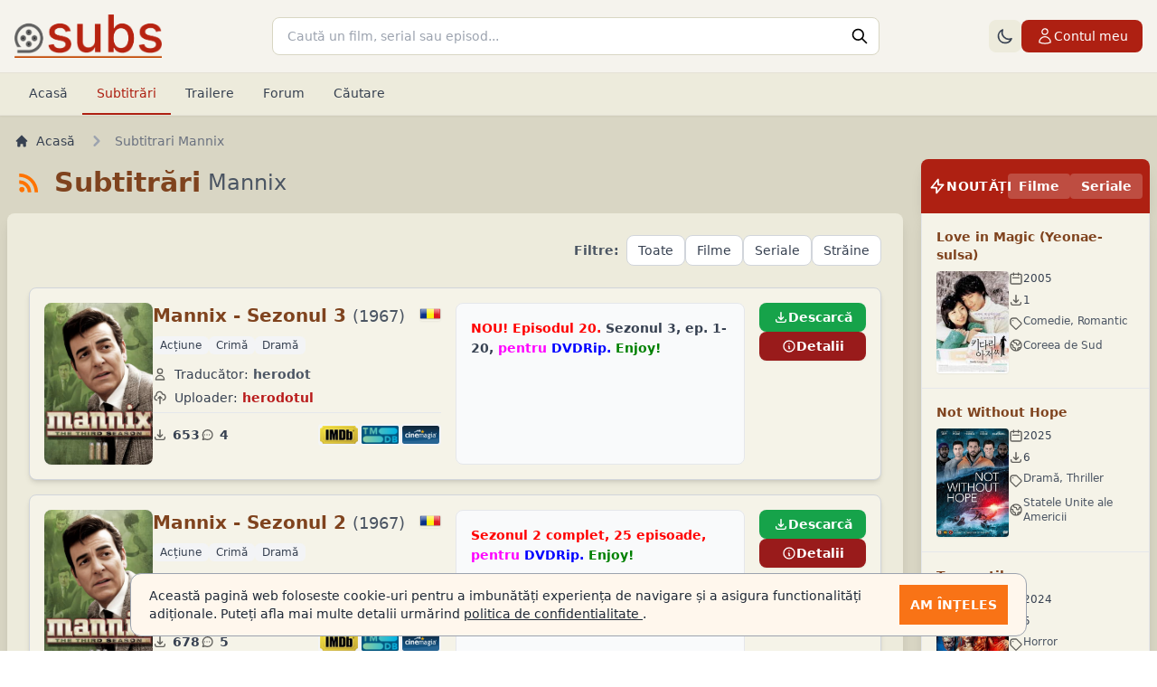

--- FILE ---
content_type: text/html; charset=UTF-8
request_url: https://subs.ro/subtitrari/imdbid/0061277
body_size: 13228
content:
<!DOCTYPE html>
<html lang="ro-RO">

<head>
	<meta charset="UTF-8">
	<meta name="Abstract" content="subs.ro" />
	<meta name="reply-to" content="contact@subs.ro" />
	<meta name="Author" content="subs.ro" />
	<meta name="Owner" content="subs.ro" />
	<meta name="Copyright" content="subs.ro" />
	<meta name="Publisher" content="subs.ro" />
	<meta name="Placename" content="Bucuresti, Romania" />
	<meta name="document-classification" content="website" />
	<meta name="document-type" content="Web Page" />
	<meta name="description" content="Cele mai noi subtitrari, titrari, trailere pentru filme si seriale." />
	<meta name="keywords" content="subtitrari limba romana, subtitrari noi, subtitrari filme, subtitrari seriale, informatii filme, subs.ro, trailere filme, stiri cinema box office" />
	<meta name="robots" content="index,FOLLOW" />
	<meta name="googlebot" content="index,follow" />
	<meta name="revisit-after" content="1 days" />
	<meta http-equiv="Content-Type" content="text/html; charset=UTF-8" />
	<title>Subtitrari Mannix &raquo; Subtitrări filme și seriale &raquo; Pagina 1 - Subs.ro</title>
	<link rel="shortcut icon" href="https://cdn.subs.ro/favicon.ico" />
	<link rel="alternate" type="application/rss+xml" title="Subs.ro FEED" href="https://subs.ro/sitemap.xml" />
	<meta name="viewport" content="width=device-width, initial-scale=1.0, maximum-scale=5.0">
	<link href="https://cdn.subs.ro/site/new/main.css?vg-260105-JSC7k" rel="stylesheet">
	<link href="https://cdn.subs.ro/site/new/theme-styles.css?vg-260105-JSC7k" rel="stylesheet">
	<!-- <script src="https://cdn.tailwindcss.com"></script> -->
	<script src="https://cdn.subs.ro/site/new/jquery.min.js?vg-260105-JSC7k"></script>
	<script defer src="https://cdn.subs.ro/site/new/jquery.form.js?vg-260105-JSC7k"></script>
	<script defer src="https://cdn.subs.ro/site/new/site.js?vg-260105-JSC7k"></script>
	<script src="https://cdn.subs.ro/site/new/theme-switcher.js?vg-260105-JSC7k"></script>
</head>

<body class="antialiased bg-gradient-to-b from-[#DAD7C5] to-[#D8D6C3]">

	<header class="bg-[#F5F3ED] w-full sticky top-0 z-10 shadow-sm border-b border-[#E5E1D5]">

		<div class="mx-auto max-w-screen-2xl container px-4">
			<!-- Top bar: Logo, Search, User -->
			<div class="flex items-center gap-6 py-4">
				<!-- Logo -->
				<div class="flex-shrink-0">
					<a id="logo" href="https://subs.ro/" title="Subtitrari Subs.ro Team">
						<img class="h-10 lg:h-12 block" src="https://cdn.subs.ro/img/logo-flat.png?vg-260105-JSC7k" alt="Subtitrari filme și seriale in limba romana" />
					</a>
				</div>

				<!-- Search - centered and expanded -->
				<div class="flex-grow max-w-2xl mx-auto">
					<form action="/cautare" method="get">
						<input type="hidden" name="antispam" value="ef9c25dbbe2cfb30fce40906028aa7707ef86fbe"/>						<label for="search" class="sr-only">Cauta</label>
						<div class="relative">
							<input placeholder="Caută un film, serial sau episod..." autocomplete="off" id="search" name="termen-general" class="w-full px-4 py-2.5 pr-10 border border-[#D8D6C3] bg-white rounded-lg text-sm focus:outline-none focus:border-[#AE2012] focus:ring-1 focus:ring-[#AE2012] transition-colors" />
							<button type="submit" class="absolute right-3 top-1/2 -translate-y-1/2 text-gray-400 hover:text-[#AE2012] transition-colors">
								<img src="https://cdn.subs.ro/img/icons/search.svg" class="h-5 w-5" alt="Search" />
							</button>
						</div>
					</form>
				</div>

				<!-- Mobile menu button -->
				<div class="flex-shrink-0 lg:hidden">
					<button id="mobile-nav-btn" type="button" class="inline-flex items-center justify-center rounded-lg p-2 text-gray-700 hover:bg-[#EDEBDC] transition-colors" aria-controls="mobile-menu" aria-expanded="false">
						<span class="sr-only">Meniu</span>
						<img src="https://cdn.subs.ro/img/icons/menu.svg" class="block h-6 w-6" alt="" />
						<img src="https://cdn.subs.ro/img/icons/close.svg" class="hidden h-6 w-6" alt="" />
					</button>
				</div>

				<!-- User account - Desktop -->
				<div class="hidden lg:flex items-center gap-3 flex-shrink-0">
					<!-- Theme Switcher -->
					<button id="theme-switcher" type="button" class="rounded-lg p-2 bg-[#EDEBDC] text-gray-700 hover:bg-[#E5E1D5] transition-colors" title="Comută la tema întunecată" aria-label="Comută la tema întunecată">
						<!-- Sun icon (shows in dark mode) -->
						<svg class="theme-icon-sun hidden h-5 w-5" fill="none" stroke="currentColor" viewBox="0 0 24 24" xmlns="http://www.w3.org/2000/svg">
							<path stroke-linecap="round" stroke-linejoin="round" stroke-width="2" d="M12 3v1m0 16v1m9-9h-1M4 12H3m15.364 6.364l-.707-.707M6.343 6.343l-.707-.707m12.728 0l-.707.707M6.343 17.657l-.707.707M16 12a4 4 0 11-8 0 4 4 0 018 0z"></path>
						</svg>
						<!-- Moon icon (shows in light mode) -->
						<svg class="theme-icon-moon h-5 w-5" fill="none" stroke="currentColor" viewBox="0 0 24 24" xmlns="http://www.w3.org/2000/svg">
							<path stroke-linecap="round" stroke-linejoin="round" stroke-width="2" d="M20.354 15.354A9 9 0 018.646 3.646 9.003 9.003 0 0012 21a9.003 9.003 0 008.354-5.646z"></path>
						</svg>
					</button>

											<!-- Login button -->
						<a href="/utilizator/autentificare" class="inline-flex items-center gap-2 px-4 py-2 bg-[#AE2012] text-white rounded-lg hover:bg-[#8B1A0F] transition-colors text-sm font-medium">
							<svg xmlns="http://www.w3.org/2000/svg" fill="none" viewBox="0 0 24 24" stroke-width="1.5" stroke="currentColor" class="w-5 h-5">
								<path stroke-linecap="round" stroke-linejoin="round" d="M15.75 6a3.75 3.75 0 11-7.5 0 3.75 3.75 0 017.5 0zM4.501 20.118a7.5 7.5 0 0114.998 0A17.933 17.933 0 0112 21.75c-2.676 0-5.216-.584-7.499-1.632z" />
							</svg>
							Contul meu
						</a>
									</div>
			</div>
		</div>

		<!-- Navigation Bar -->
		<nav class="hidden lg:block bg-[#EDEBDC] border-t border-[#E5E1D5]" aria-label="Global">
			<div class="container mx-auto px-4">
				<div class="flex items-center gap-1">
					<a href="https://subs.ro/subtitrari" title="Subtitrari filme si seriale in limba romana" class="border-b-2 border-transparent text-gray-700 hover:bg-[#E5E1D5] hover:border-[#D8D6C3] rounded-lg px-4 py-3 text-sm font-medium transition-colors">Acasă</a>
					<a href="https://subs.ro/subtitrari/pagina/1" title="Subtitrari filme si seriale" class="border-b-2 border-[#AE2012] text-[#AE2012] px-4 py-3 text-sm font-medium">Subtitrări</a>
					<a href="https://subs.ro/trailers" title="Trailere filme si seriale" class="border-b-2 border-transparent text-gray-700 hover:bg-[#E5E1D5] hover:border-[#D8D6C3] rounded-lg px-4 py-3 text-sm font-medium transition-colors">Trailere</a>
										<a href="https://subs.ro/forum" title="Forum" class="border-b-2 border-transparent text-gray-700 hover:bg-[#E5E1D5] hover:border-[#D8D6C3] rounded-lg px-4 py-3 text-sm font-medium transition-colors">Forum</a>
					<a href="https://subs.ro/cautare" title="Cautare avansata" class="border-b-2 border-transparent text-gray-700 hover:bg-[#E5E1D5] hover:border-[#D8D6C3] rounded-lg px-4 py-3 text-sm font-medium transition-colors">Căutare</a>
					
					<a id="top-btn" href="#top" class="ml-auto text-gray-700 hover:bg-[#E5E1D5] rounded-lg px-3 py-2 text-sm font-medium transition-colors hidden">
						<span class="inline-flex items-center gap-1">
							<svg xmlns="http://www.w3.org/2000/svg" fill="none" viewBox="0 0 24 24" stroke-width="1.5" stroke="currentColor" class="w-4 h-4">
								<path stroke-linecap="round" stroke-linejoin="round" d="M12 19.5v-15m0 0l-6.75 6.75M12 4.5l6.75 6.75" />
							</svg>
							Sus
						</span>
					</a>
				</div>
			</div>
		</nav>

		<!-- Mobile menu -->
		<nav id="mobile-nav" class="hidden lg:hidden border-t border-[#E5E1D5] bg-[#F5F3ED]" aria-label="Global">
			<div class="px-4 py-3 space-y-1">
				<!-- Theme Switcher Mobile -->
				<button id="theme-switcher-mobile" type="button" class="w-full border-l-4 border-transparent text-gray-700 hover:bg-[#EDEBDC] hover:border-[#D8D6C3] rounded-r-lg py-2.5 px-3 text-base font-medium transition-colors flex items-center gap-2" title="Comută tema" aria-label="Comută tema">
					<svg class="theme-icon-sun hidden h-5 w-5" fill="none" stroke="currentColor" viewBox="0 0 24 24">
						<path stroke-linecap="round" stroke-linejoin="round" stroke-width="2" d="M12 3v1m0 16v1m9-9h-1M4 12H3m15.364 6.364l-.707-.707M6.343 6.343l-.707-.707m12.728 0l-.707.707M6.343 17.657l-.707.707M16 12a4 4 0 11-8 0 4 4 0 018 0z"></path>
					</svg>
					<svg class="theme-icon-moon h-5 w-5" fill="none" stroke="currentColor" viewBox="0 0 24 24">
						<path stroke-linecap="round" stroke-linejoin="round" stroke-width="2" d="M20.354 15.354A9 9 0 018.646 3.646 9.003 9.003 0 0012 21a9.003 9.003 0 008.354-5.646z"></path>
					</svg>
					<span class="theme-label">Temă întunecată</span>
				</button>

				<a href="https://subs.ro/subtitrari" class="border-l-4 border-transparent text-gray-900 hover:bg-[#EDEBDC] hover:border-[#D8D6C3] block rounded-r-lg py-2.5 px-3 text-base font-medium transition-colors">Acasă</a>
				<a href="https://subs.ro/subtitrari/pagina/1" class="border-l-4 border-[#AE2012] bg-[#EDEBDC] text-[#AE2012] block rounded-r-lg py-2.5 px-3 text-base font-medium">Subtitrări</a>
				<a href="https://subs.ro/trailers" class="border-l-4 border-transparent text-gray-900 hover:bg-[#EDEBDC] hover:border-[#D8D6C3] block rounded-r-lg py-2.5 px-3 text-base font-medium transition-colors">Trailere</a>
								<a href="https://subs.ro/forum" class="border-l-4 border-transparent text-gray-900 hover:bg-[#EDEBDC] hover:border-[#D8D6C3] block rounded-r-lg py-2.5 px-3 text-base font-medium transition-colors">Forum</a>
				<a href="https://subs.ro/cautare" class="border-l-4 border-transparent text-gray-900 hover:bg-[#EDEBDC] hover:border-[#D8D6C3] block rounded-r-lg py-2.5 px-3 text-base font-medium transition-colors">Căutare avansată</a>
									<a href="https://subs.ro/utilizator/autentificare" class="border-l-4 border-transparent text-[#AE2012] hover:bg-[#EDEBDC] hover:border-[#D8D6C3] block rounded-r-lg py-2.5 px-3 text-base font-medium transition-colors">Autentificare</a>
											</div>

					</nav>
	</header>


	<div id="content-grid" class="content-wrapper relative grow flex flex-col justify-between mt-2 px-2">
		<div class="container mx-auto">
			<nav class="hidden lg:flex" aria-label="Breadcrumb">
    <ol class="inline-flex items-center space-x-1 md:space-x-3 m-0 lg:mx-2 lg:my-2">
        <li class="inline-flex items-center">
            <a href="/" class="inline-flex items-center text-sm font-medium text-gray-700 hover:text-orange-700">
                <svg aria-hidden="true" class="w-4 h-4 mr-2" fill="currentColor" viewBox="0 0 20 20" xmlns="http://www.w3.org/2000/svg">
                    <path d="M10.707 2.293a1 1 0 00-1.414 0l-7 7a1 1 0 001.414 1.414L4 10.414V17a1 1 0 001 1h2a1 1 0 001-1v-2a1 1 0 011-1h2a1 1 0 011 1v2a1 1 0 001 1h2a1 1 0 001-1v-6.586l.293.293a1 1 0 001.414-1.414l-7-7z"></path>
                </svg>
                Acasă
            </a>
        </li>
                    <li>
                <div class="flex items-center">
                    <svg aria-hidden="true" class="w-6 h-6 text-gray-400" fill="currentColor" viewBox="0 0 20 20" xmlns="http://www.w3.org/2000/svg">
                        <path fill-rule="evenodd" d="M7.293 14.707a1 1 0 010-1.414L10.586 10 7.293 6.707a1 1 0 011.414-1.414l4 4a1 1 0 010 1.414l-4 4a1 1 0 01-1.414 0z" clip-rule="evenodd"></path>
                    </svg>
                                            <span class="ml-1 text-sm font-medium text-gray-500 md:ml-2">
                            Subtitrari Mannix                         </span>
                    
                </div>
            </li>
            </ol>
</nav>

<div class="flex mb-4">
	<main id="main" class="w-full lg:w-4/5 lg:pr-5">

		<div class="w-full mb-4">
			<h1 class="text-3xl font-bold my-2 px-2 flex items-center text-[#7f431e]">
				<a href="https://subs.ro/rss/subtitrari" title="Subtitrari - Abonare RSS" class="hover:opacity-75 transition-opacity">
					<img src="https://cdn.subs.ro/img/icons/rss-large.svg" class="w-8 h-8 mr-3 text-orange-600" style="filter: invert(48%) sepia(79%) saturate(2476%) hue-rotate(6deg) brightness(98%) contrast(119%);" alt="" />
				</a>
				Subtitrări  <span class='ml-2 text-2xl font-normal text-gray-600'>Mannix</span>			</h1>
		</div>

		<div class="w-full bg-[#EDEBDC] shadow-lg rounded-lg p-3 md:p-6 mx-auto">

			<div class="grid grid-cols-1 md:grid-cols-2 gap-4 mb-6">
				<div class="hidden md:flex items-center">
									</div>

				<!-- Filters -->
				<div class="flex items-center justify-end gap-2">
					<span class="text-sm font-semibold text-gray-600 mr-2">Filtre:</span>
					<div class="flex gap-2 flex-wrap">
						<a class="px-3 py-1.5 rounded-lg text-xs md:text-sm transition-all duration-200 bg-white text-gray-700 hover:bg-gray-100 border border-gray-300"
								href="https://subs.ro/subtitrari/pagina/1"
								title="Subtitrări Toate">
								Toate
							</a><a class="px-3 py-1.5 rounded-lg text-xs md:text-sm transition-all duration-200 bg-white text-gray-700 hover:bg-gray-100 border border-gray-300"
								href="https://subs.ro/subtitrari/filme"
								title="Subtitrări Filme">
								Filme
							</a><a class="px-3 py-1.5 rounded-lg text-xs md:text-sm transition-all duration-200 bg-white text-gray-700 hover:bg-gray-100 border border-gray-300"
								href="https://subs.ro/subtitrari/seriale"
								title="Subtitrări Seriale">
								Seriale
							</a><a class="px-3 py-1.5 rounded-lg text-xs md:text-sm transition-all duration-200 bg-white text-gray-700 hover:bg-gray-100 border border-gray-300"
								href="https://subs.ro/subtitrari/straine"
								title="Subtitrări Străine">
								Străine
							</a>					</div>
				</div>
			</div>

							<div class="space-y-4">
											<div class="w-full bg-[#F5F3E8] border border-gray-300 shadow-md rounded-lg overflow-hidden">
							<div class="flex flex-col md:flex-row md:gap-4 p-4">

								<!-- Poster -->
								<div class="flex-shrink-0 mb-3 md:mb-0">
									<a href="https://subs.ro/subtitrare/mannix-sezonul-3-1967/123289" class="block w-[120px] mx-auto md:mx-0">
										<div class="aspect-[2/3] bg-gray-100 overflow-hidden rounded-lg shadow-sm">
											<img loading="lazy"
												class="w-full h-full object-contain"
												src="https://cdn.subs.ro/media/posters/0061277.jpg"
												alt="Subtitrare  Mannix - Sezonul 3 DVDRIP" />
										</div>
									</a>
								</div>

								<!-- Content -->
								<div class="flex-1">
									<div class="grid grid-cols-1 lg:grid-cols-12 gap-4 h-full">

										<!-- Main Info -->
										<div class="lg:col-span-5">
											<!-- Title -->
											<div class="mb-3">
												<a href="https://subs.ro/subtitrare/mannix-sezonul-3-1967/123289" title="Subtitrare  Mannix - Sezonul 3 DVDRIP">
													<h2 class="text-lg md:text-xl font-bold text-[#7f431e] hover:text-[#AE2012] flex items-start justify-between gap-2">
														<span class="flex-1">
															Mannix - Sezonul 3															<span class="text-base md:text-lg font-normal text-gray-600">(1967)</span>
														</span>
														<img class="w-6 h-4 rounded shadow-sm flex-shrink-0 mt-1"
															src="https://cdn.subs.ro/img/flags/flag-rom-big.png"
															alt="Subtitrare Mannix - Sezonul 3 - ro" />
													</h2>
												</a>

												<!-- Genres -->
												<div class="mt-2 flex flex-wrap gap-1">
																												<span class="px-2 py-0.5 bg-gray-100 text-gray-700 text-xs rounded-md font-medium">
																<a href="https://subs.ro/subtitrari/gen/actiune" class="hover:font-semibold" title="Subtitrari filme acțiune">Acțiune</a>															</span>
																												<span class="px-2 py-0.5 bg-gray-100 text-gray-700 text-xs rounded-md font-medium">
																<a href="https://subs.ro/subtitrari/gen/crima" class="hover:font-semibold" title="Subtitrari filme crimă">Crimă</a>															</span>
																												<span class="px-2 py-0.5 bg-gray-100 text-gray-700 text-xs rounded-md font-medium">
																<a href="https://subs.ro/subtitrari/gen/drama" class="hover:font-semibold" title="Subtitrari filme dramă">Dramă</a>															</span>
																									</div>
											</div>

											<!-- Details Grid -->
											<div class="space-y-1.5 text-sm">
												<div class="flex items-start">
													<img src="https://cdn.subs.ro/img/icons/user.svg" class="w-4 h-4 mr-2 mt-0.5 flex-shrink-0 opacity-60" alt="" />
													<span class="font-bold text-gray-600">
														<span class="font-medium text-gray-700">Traducător:</span>
														herodot													</span>
												</div>
												<div class="flex items-start">
													<img src="https://cdn.subs.ro/img/icons/cloud-upload.svg" class="w-4 h-4 mr-2 mt-0.5 flex-shrink-0 opacity-60" alt="" />
													<span class="font-bold text-gray-600">
														<span class="font-medium text-gray-700">Uploader:</span>
														<a href="https://subs.ro/utilizator/herodotul/57528" class="text-red-700 hover:text-red-800 font-semibold">herodotul</a>													</span>
												</div>

												<!-- Stats & External Links -->
												<div class="flex flex-col sm:flex-row flex-wrap items-start sm:items-center justify-between gap-3 pt-3 border-t border-gray-200">
													<div class="flex flex-wrap gap-3 sm:gap-4">
														<div class="flex items-center">
															<img src="https://cdn.subs.ro/img/icons/download.svg" class="w-4 h-4 mr-1.5 opacity-60" alt="" />
															<span class="text-sm font-semibold text-gray-700">653</span>
														</div>
														<div class="flex items-center">
															<img src="https://cdn.subs.ro/img/icons/comment.svg" class="w-4 h-4 mr-1.5 opacity-60" alt="" />
															<span class="text-sm font-semibold text-gray-700">4</span>
														</div>
													</div>
													<div class="flex flex-wrap gap-2">
																													<a href="//imdb.com/title/tt0061277"
																rel="nofollow"
																title="Detalii IMDB"
																target="_blank"
																class="inline-flex items-center justify-center p-0.5 bg-gray-100 hover:bg-gray-200 rounded transition-colors">
																<img src="https://cdn.subs.ro//img/more-info-imdb.png" class="h-5 w-auto" alt="IMDB" />
															</a>
																													<a href="//themoviedb.org/tv/2813"
																rel="nofollow"
																title="Detalii TMDB"
																target="_blank"
																class="inline-flex items-center justify-center p-0.5 bg-gray-100 hover:bg-gray-200 rounded transition-colors">
																<img src="https://cdn.subs.ro//img/more-info-tmdb.png" class="h-5 w-auto" alt="TMDB" />
															</a>
																													<a href="https://www.cinemagia.ro/filme/mannix-36922/"
																rel="nofollow"
																title="Detalii Cinemagia"
																target="_blank"
																class="inline-flex items-center justify-center p-0.5 bg-gray-100 hover:bg-gray-200 rounded transition-colors">
																<img src="https://cdn.subs.ro//img/more-info-cinemagia.png" class="h-5 w-auto" alt="Cinemagia" />
															</a>
																											</div>
												</div>
											</div>
										</div>

										<!-- Comment Section -->
										<div class="lg:col-span-5">
											<div class="bg-gray-50 rounded-lg p-4 h-full border border-gray-200">
																								<div class="text-sm text-gray-700 leading-relaxed overflow-auto" style="max-height: 120px;">
													<strong> <span style="color: red;"> NOU! Episodul 20.</span>  Sezonul 3, ep. 1-20, <span style="color: fuchsia;"> pentru</span>  <span style="color: blue;"> DVDRip.</span>  <span style="color: green;"> Enjoy!</span> </strong> 												</div>
											</div>
										</div>

										<!-- Action Buttons -->
										<div class="lg:col-span-2 flex lg:flex-col gap-2">
											<a href="https://subs.ro/subtitrare/descarca/mannix-sezonul-3-1967/123289"
												class="flex-1 lg:flex-none flex items-center justify-center gap-2 px-4 py-1.5 bg-green-600 hover:bg-green-700 text-white font-semibold rounded-lg shadow-sm text-sm">
												<img src="https://cdn.subs.ro/img/icons/download.svg" class="w-4 h-4 brightness-0 invert" alt="" />
												<span>Descarcă</span>
											</a>
											<a href="https://subs.ro/subtitrare/mannix-sezonul-3-1967/123289"
												class="flex-1 lg:flex-none flex items-center justify-center gap-2 px-4 py-1.5 bg-red-800 hover:bg-red-900 text-white font-semibold rounded-lg shadow-sm text-sm">
												<img src="https://cdn.subs.ro/img/icons/info-circle.svg" class="w-4 h-4 brightness-0 invert" alt="" />
												<span>Detalii</span>
											</a>
																					</div>

									</div>
								</div>

							</div>
						</div>
											<div class="w-full bg-[#F5F3E8] border border-gray-300 shadow-md rounded-lg overflow-hidden">
							<div class="flex flex-col md:flex-row md:gap-4 p-4">

								<!-- Poster -->
								<div class="flex-shrink-0 mb-3 md:mb-0">
									<a href="https://subs.ro/subtitrare/mannix-sezonul-2-1967/121869" class="block w-[120px] mx-auto md:mx-0">
										<div class="aspect-[2/3] bg-gray-100 overflow-hidden rounded-lg shadow-sm">
											<img loading="lazy"
												class="w-full h-full object-contain"
												src="https://cdn.subs.ro/media/posters/0061277.jpg"
												alt="Subtitrare  Mannix - Sezonul 2 DVDRIP" />
										</div>
									</a>
								</div>

								<!-- Content -->
								<div class="flex-1">
									<div class="grid grid-cols-1 lg:grid-cols-12 gap-4 h-full">

										<!-- Main Info -->
										<div class="lg:col-span-5">
											<!-- Title -->
											<div class="mb-3">
												<a href="https://subs.ro/subtitrare/mannix-sezonul-2-1967/121869" title="Subtitrare  Mannix - Sezonul 2 DVDRIP">
													<h2 class="text-lg md:text-xl font-bold text-[#7f431e] hover:text-[#AE2012] flex items-start justify-between gap-2">
														<span class="flex-1">
															Mannix - Sezonul 2															<span class="text-base md:text-lg font-normal text-gray-600">(1967)</span>
														</span>
														<img class="w-6 h-4 rounded shadow-sm flex-shrink-0 mt-1"
															src="https://cdn.subs.ro/img/flags/flag-rom-big.png"
															alt="Subtitrare Mannix - Sezonul 2 - ro" />
													</h2>
												</a>

												<!-- Genres -->
												<div class="mt-2 flex flex-wrap gap-1">
																												<span class="px-2 py-0.5 bg-gray-100 text-gray-700 text-xs rounded-md font-medium">
																<a href="https://subs.ro/subtitrari/gen/actiune" class="hover:font-semibold" title="Subtitrari filme acțiune">Acțiune</a>															</span>
																												<span class="px-2 py-0.5 bg-gray-100 text-gray-700 text-xs rounded-md font-medium">
																<a href="https://subs.ro/subtitrari/gen/crima" class="hover:font-semibold" title="Subtitrari filme crimă">Crimă</a>															</span>
																												<span class="px-2 py-0.5 bg-gray-100 text-gray-700 text-xs rounded-md font-medium">
																<a href="https://subs.ro/subtitrari/gen/drama" class="hover:font-semibold" title="Subtitrari filme dramă">Dramă</a>															</span>
																									</div>
											</div>

											<!-- Details Grid -->
											<div class="space-y-1.5 text-sm">
												<div class="flex items-start">
													<img src="https://cdn.subs.ro/img/icons/user.svg" class="w-4 h-4 mr-2 mt-0.5 flex-shrink-0 opacity-60" alt="" />
													<span class="font-bold text-gray-600">
														<span class="font-medium text-gray-700">Traducător:</span>
														herodot													</span>
												</div>
												<div class="flex items-start">
													<img src="https://cdn.subs.ro/img/icons/cloud-upload.svg" class="w-4 h-4 mr-2 mt-0.5 flex-shrink-0 opacity-60" alt="" />
													<span class="font-bold text-gray-600">
														<span class="font-medium text-gray-700">Uploader:</span>
														<a href="https://subs.ro/utilizator/herodotul/57528" class="text-red-700 hover:text-red-800 font-semibold">herodotul</a>													</span>
												</div>

												<!-- Stats & External Links -->
												<div class="flex flex-col sm:flex-row flex-wrap items-start sm:items-center justify-between gap-3 pt-3 border-t border-gray-200">
													<div class="flex flex-wrap gap-3 sm:gap-4">
														<div class="flex items-center">
															<img src="https://cdn.subs.ro/img/icons/download.svg" class="w-4 h-4 mr-1.5 opacity-60" alt="" />
															<span class="text-sm font-semibold text-gray-700">678</span>
														</div>
														<div class="flex items-center">
															<img src="https://cdn.subs.ro/img/icons/comment.svg" class="w-4 h-4 mr-1.5 opacity-60" alt="" />
															<span class="text-sm font-semibold text-gray-700">5</span>
														</div>
													</div>
													<div class="flex flex-wrap gap-2">
																													<a href="//imdb.com/title/tt0061277"
																rel="nofollow"
																title="Detalii IMDB"
																target="_blank"
																class="inline-flex items-center justify-center p-0.5 bg-gray-100 hover:bg-gray-200 rounded transition-colors">
																<img src="https://cdn.subs.ro//img/more-info-imdb.png" class="h-5 w-auto" alt="IMDB" />
															</a>
																													<a href="//themoviedb.org/tv/2813"
																rel="nofollow"
																title="Detalii TMDB"
																target="_blank"
																class="inline-flex items-center justify-center p-0.5 bg-gray-100 hover:bg-gray-200 rounded transition-colors">
																<img src="https://cdn.subs.ro//img/more-info-tmdb.png" class="h-5 w-auto" alt="TMDB" />
															</a>
																													<a href="https://www.cinemagia.ro/filme/mannix-36922/"
																rel="nofollow"
																title="Detalii Cinemagia"
																target="_blank"
																class="inline-flex items-center justify-center p-0.5 bg-gray-100 hover:bg-gray-200 rounded transition-colors">
																<img src="https://cdn.subs.ro//img/more-info-cinemagia.png" class="h-5 w-auto" alt="Cinemagia" />
															</a>
																											</div>
												</div>
											</div>
										</div>

										<!-- Comment Section -->
										<div class="lg:col-span-5">
											<div class="bg-gray-50 rounded-lg p-4 h-full border border-gray-200">
																								<div class="text-sm text-gray-700 leading-relaxed overflow-auto" style="max-height: 120px;">
													<strong> <span style="color: red;"> Sezonul 2 complet, 25 episoade,</span>  <span style="color: fuchsia;"> pentru</span>  <span style="color: blue;"> DVDRip.</span>  <span style="color: green;"> Enjoy!</span> </strong> 												</div>
											</div>
										</div>

										<!-- Action Buttons -->
										<div class="lg:col-span-2 flex lg:flex-col gap-2">
											<a href="https://subs.ro/subtitrare/descarca/mannix-sezonul-2-1967/121869"
												class="flex-1 lg:flex-none flex items-center justify-center gap-2 px-4 py-1.5 bg-green-600 hover:bg-green-700 text-white font-semibold rounded-lg shadow-sm text-sm">
												<img src="https://cdn.subs.ro/img/icons/download.svg" class="w-4 h-4 brightness-0 invert" alt="" />
												<span>Descarcă</span>
											</a>
											<a href="https://subs.ro/subtitrare/mannix-sezonul-2-1967/121869"
												class="flex-1 lg:flex-none flex items-center justify-center gap-2 px-4 py-1.5 bg-red-800 hover:bg-red-900 text-white font-semibold rounded-lg shadow-sm text-sm">
												<img src="https://cdn.subs.ro/img/icons/info-circle.svg" class="w-4 h-4 brightness-0 invert" alt="" />
												<span>Detalii</span>
											</a>
																					</div>

									</div>
								</div>

							</div>
						</div>
											<div class="w-full bg-[#F5F3E8] border border-gray-300 shadow-md rounded-lg overflow-hidden">
							<div class="flex flex-col md:flex-row md:gap-4 p-4">

								<!-- Poster -->
								<div class="flex-shrink-0 mb-3 md:mb-0">
									<a href="https://subs.ro/subtitrare/mannix-sezonul-1-1967/75080" class="block w-[120px] mx-auto md:mx-0">
										<div class="aspect-[2/3] bg-gray-100 overflow-hidden rounded-lg shadow-sm">
											<img loading="lazy"
												class="w-full h-full object-contain"
												src="https://cdn.subs.ro/media/posters/0061277.jpg"
												alt="Subtitrare  Mannix - Sezonul 1 DVDRIP" />
										</div>
									</a>
								</div>

								<!-- Content -->
								<div class="flex-1">
									<div class="grid grid-cols-1 lg:grid-cols-12 gap-4 h-full">

										<!-- Main Info -->
										<div class="lg:col-span-5">
											<!-- Title -->
											<div class="mb-3">
												<a href="https://subs.ro/subtitrare/mannix-sezonul-1-1967/75080" title="Subtitrare  Mannix - Sezonul 1 DVDRIP">
													<h2 class="text-lg md:text-xl font-bold text-[#7f431e] hover:text-[#AE2012] flex items-start justify-between gap-2">
														<span class="flex-1">
															Mannix - Sezonul 1															<span class="text-base md:text-lg font-normal text-gray-600">(1967)</span>
														</span>
														<img class="w-6 h-4 rounded shadow-sm flex-shrink-0 mt-1"
															src="https://cdn.subs.ro/img/flags/flag-rom-big.png"
															alt="Subtitrare Mannix - Sezonul 1 - ro" />
													</h2>
												</a>

												<!-- Genres -->
												<div class="mt-2 flex flex-wrap gap-1">
																												<span class="px-2 py-0.5 bg-gray-100 text-gray-700 text-xs rounded-md font-medium">
																<a href="https://subs.ro/subtitrari/gen/actiune" class="hover:font-semibold" title="Subtitrari filme acțiune">Acțiune</a>															</span>
																												<span class="px-2 py-0.5 bg-gray-100 text-gray-700 text-xs rounded-md font-medium">
																<a href="https://subs.ro/subtitrari/gen/crima" class="hover:font-semibold" title="Subtitrari filme crimă">Crimă</a>															</span>
																												<span class="px-2 py-0.5 bg-gray-100 text-gray-700 text-xs rounded-md font-medium">
																<a href="https://subs.ro/subtitrari/gen/drama" class="hover:font-semibold" title="Subtitrari filme dramă">Dramă</a>															</span>
																									</div>
											</div>

											<!-- Details Grid -->
											<div class="space-y-1.5 text-sm">
												<div class="flex items-start">
													<img src="https://cdn.subs.ro/img/icons/user.svg" class="w-4 h-4 mr-2 mt-0.5 flex-shrink-0 opacity-60" alt="" />
													<span class="font-bold text-gray-600">
														<span class="font-medium text-gray-700">Traducător:</span>
														herodot / Sorin61													</span>
												</div>
												<div class="flex items-start">
													<img src="https://cdn.subs.ro/img/icons/cloud-upload.svg" class="w-4 h-4 mr-2 mt-0.5 flex-shrink-0 opacity-60" alt="" />
													<span class="font-bold text-gray-600">
														<span class="font-medium text-gray-700">Uploader:</span>
														<a href="https://subs.ro/utilizator/sorin61/5448" class="text-red-700 hover:text-red-800 font-semibold">sorin61</a>													</span>
												</div>

												<!-- Stats & External Links -->
												<div class="flex flex-col sm:flex-row flex-wrap items-start sm:items-center justify-between gap-3 pt-3 border-t border-gray-200">
													<div class="flex flex-wrap gap-3 sm:gap-4">
														<div class="flex items-center">
															<img src="https://cdn.subs.ro/img/icons/download.svg" class="w-4 h-4 mr-1.5 opacity-60" alt="" />
															<span class="text-sm font-semibold text-gray-700">2,786</span>
														</div>
														<div class="flex items-center">
															<img src="https://cdn.subs.ro/img/icons/comment.svg" class="w-4 h-4 mr-1.5 opacity-60" alt="" />
															<span class="text-sm font-semibold text-gray-700">16</span>
														</div>
													</div>
													<div class="flex flex-wrap gap-2">
																													<a href="//imdb.com/title/tt0061277"
																rel="nofollow"
																title="Detalii IMDB"
																target="_blank"
																class="inline-flex items-center justify-center p-0.5 bg-gray-100 hover:bg-gray-200 rounded transition-colors">
																<img src="https://cdn.subs.ro//img/more-info-imdb.png" class="h-5 w-auto" alt="IMDB" />
															</a>
																													<a href="//themoviedb.org/tv/2813"
																rel="nofollow"
																title="Detalii TMDB"
																target="_blank"
																class="inline-flex items-center justify-center p-0.5 bg-gray-100 hover:bg-gray-200 rounded transition-colors">
																<img src="https://cdn.subs.ro//img/more-info-tmdb.png" class="h-5 w-auto" alt="TMDB" />
															</a>
																													<a href="https://www.cinemagia.ro/filme/mannix-36922/"
																rel="nofollow"
																title="Detalii Cinemagia"
																target="_blank"
																class="inline-flex items-center justify-center p-0.5 bg-gray-100 hover:bg-gray-200 rounded transition-colors">
																<img src="https://cdn.subs.ro//img/more-info-cinemagia.png" class="h-5 w-auto" alt="Cinemagia" />
															</a>
																											</div>
												</div>
											</div>
										</div>

										<!-- Comment Section -->
										<div class="lg:col-span-5">
											<div class="bg-gray-50 rounded-lg p-4 h-full border border-gray-200">
																								<div class="text-sm text-gray-700 leading-relaxed overflow-auto" style="max-height: 120px;">
													<strong> <span style="color: red;"> Sezonul 1 complet, 24 episoade.</span>  <span style="color: fuchsia;"> pentru</span>  <span style="color: blue;"> DVDRip.</span>  <span style="color: green;"> Enjoy!</span>  Un tribut pentru Mike Connors, care tocmai ne-a parasit...</strong> 												</div>
											</div>
										</div>

										<!-- Action Buttons -->
										<div class="lg:col-span-2 flex lg:flex-col gap-2">
											<a href="https://subs.ro/subtitrare/descarca/mannix-sezonul-1-1967/75080"
												class="flex-1 lg:flex-none flex items-center justify-center gap-2 px-4 py-1.5 bg-green-600 hover:bg-green-700 text-white font-semibold rounded-lg shadow-sm text-sm">
												<img src="https://cdn.subs.ro/img/icons/download.svg" class="w-4 h-4 brightness-0 invert" alt="" />
												<span>Descarcă</span>
											</a>
											<a href="https://subs.ro/subtitrare/mannix-sezonul-1-1967/75080"
												class="flex-1 lg:flex-none flex items-center justify-center gap-2 px-4 py-1.5 bg-red-800 hover:bg-red-900 text-white font-semibold rounded-lg shadow-sm text-sm">
												<img src="https://cdn.subs.ro/img/icons/info-circle.svg" class="w-4 h-4 brightness-0 invert" alt="" />
												<span>Detalii</span>
											</a>
																					</div>

									</div>
								</div>

							</div>
						</div>
											<div class="w-full bg-[#F5F3E8] border border-gray-300 shadow-md rounded-lg overflow-hidden">
							<div class="flex flex-col md:flex-row md:gap-4 p-4">

								<!-- Poster -->
								<div class="flex-shrink-0 mb-3 md:mb-0">
									<a href="https://subs.ro/subtitrare/mannix-sezonul-8-1967/108947" class="block w-[120px] mx-auto md:mx-0">
										<div class="aspect-[2/3] bg-gray-100 overflow-hidden rounded-lg shadow-sm">
											<img loading="lazy"
												class="w-full h-full object-contain"
												src="https://cdn.subs.ro/media/posters/0061277.jpg"
												alt="Subtitrare  Mannix - Sezonul 8 DVDRIP" />
										</div>
									</a>
								</div>

								<!-- Content -->
								<div class="flex-1">
									<div class="grid grid-cols-1 lg:grid-cols-12 gap-4 h-full">

										<!-- Main Info -->
										<div class="lg:col-span-5">
											<!-- Title -->
											<div class="mb-3">
												<a href="https://subs.ro/subtitrare/mannix-sezonul-8-1967/108947" title="Subtitrare  Mannix - Sezonul 8 DVDRIP">
													<h2 class="text-lg md:text-xl font-bold text-[#7f431e] hover:text-[#AE2012] flex items-start justify-between gap-2">
														<span class="flex-1">
															Mannix - Sezonul 8															<span class="text-base md:text-lg font-normal text-gray-600">(1967)</span>
														</span>
														<img class="w-6 h-4 rounded shadow-sm flex-shrink-0 mt-1"
															src="https://cdn.subs.ro/img/flags/flag-eng-big.png"
															alt="Subtitrare Mannix - Sezonul 8 - en" />
													</h2>
												</a>

												<!-- Genres -->
												<div class="mt-2 flex flex-wrap gap-1">
																												<span class="px-2 py-0.5 bg-gray-100 text-gray-700 text-xs rounded-md font-medium">
																<a href="https://subs.ro/subtitrari/gen/actiune" class="hover:font-semibold" title="Subtitrari filme acțiune">Acțiune</a>															</span>
																												<span class="px-2 py-0.5 bg-gray-100 text-gray-700 text-xs rounded-md font-medium">
																<a href="https://subs.ro/subtitrari/gen/crima" class="hover:font-semibold" title="Subtitrari filme crimă">Crimă</a>															</span>
																												<span class="px-2 py-0.5 bg-gray-100 text-gray-700 text-xs rounded-md font-medium">
																<a href="https://subs.ro/subtitrari/gen/drama" class="hover:font-semibold" title="Subtitrari filme dramă">Dramă</a>															</span>
																									</div>
											</div>

											<!-- Details Grid -->
											<div class="space-y-1.5 text-sm">
												<div class="flex items-start">
													<img src="https://cdn.subs.ro/img/icons/user.svg" class="w-4 h-4 mr-2 mt-0.5 flex-shrink-0 opacity-60" alt="" />
													<span class="font-bold text-gray-600">
														<span class="font-medium text-gray-700">Traducător:</span>
														SubRip													</span>
												</div>
												<div class="flex items-start">
													<img src="https://cdn.subs.ro/img/icons/cloud-upload.svg" class="w-4 h-4 mr-2 mt-0.5 flex-shrink-0 opacity-60" alt="" />
													<span class="font-bold text-gray-600">
														<span class="font-medium text-gray-700">Uploader:</span>
														<a href="https://subs.ro/utilizator/maximus32/45119" class="text-red-700 hover:text-red-800 font-semibold">maximus32</a>													</span>
												</div>

												<!-- Stats & External Links -->
												<div class="flex flex-col sm:flex-row flex-wrap items-start sm:items-center justify-between gap-3 pt-3 border-t border-gray-200">
													<div class="flex flex-wrap gap-3 sm:gap-4">
														<div class="flex items-center">
															<img src="https://cdn.subs.ro/img/icons/download.svg" class="w-4 h-4 mr-1.5 opacity-60" alt="" />
															<span class="text-sm font-semibold text-gray-700">149</span>
														</div>
														<div class="flex items-center">
															<img src="https://cdn.subs.ro/img/icons/comment.svg" class="w-4 h-4 mr-1.5 opacity-60" alt="" />
															<span class="text-sm font-semibold text-gray-700">0</span>
														</div>
													</div>
													<div class="flex flex-wrap gap-2">
																													<a href="//imdb.com/title/tt0061277"
																rel="nofollow"
																title="Detalii IMDB"
																target="_blank"
																class="inline-flex items-center justify-center p-0.5 bg-gray-100 hover:bg-gray-200 rounded transition-colors">
																<img src="https://cdn.subs.ro//img/more-info-imdb.png" class="h-5 w-auto" alt="IMDB" />
															</a>
																													<a href="//themoviedb.org/tv/2813"
																rel="nofollow"
																title="Detalii TMDB"
																target="_blank"
																class="inline-flex items-center justify-center p-0.5 bg-gray-100 hover:bg-gray-200 rounded transition-colors">
																<img src="https://cdn.subs.ro//img/more-info-tmdb.png" class="h-5 w-auto" alt="TMDB" />
															</a>
																													<a href="https://www.cinemagia.ro/filme/mannix-36922/"
																rel="nofollow"
																title="Detalii Cinemagia"
																target="_blank"
																class="inline-flex items-center justify-center p-0.5 bg-gray-100 hover:bg-gray-200 rounded transition-colors">
																<img src="https://cdn.subs.ro//img/more-info-cinemagia.png" class="h-5 w-auto" alt="Cinemagia" />
															</a>
																											</div>
												</div>
											</div>
										</div>

										<!-- Comment Section -->
										<div class="lg:col-span-5">
											<div class="bg-gray-50 rounded-lg p-4 h-full border border-gray-200">
																								<div class="text-sm text-gray-700 leading-relaxed overflow-auto" style="max-height: 120px;">
													Sezonul 8 complet, 24 episoade, pentru DVDRip. Enjoy!												</div>
											</div>
										</div>

										<!-- Action Buttons -->
										<div class="lg:col-span-2 flex lg:flex-col gap-2">
											<a href="https://subs.ro/subtitrare/descarca/mannix-sezonul-8-1967/108947"
												class="flex-1 lg:flex-none flex items-center justify-center gap-2 px-4 py-1.5 bg-green-600 hover:bg-green-700 text-white font-semibold rounded-lg shadow-sm text-sm">
												<img src="https://cdn.subs.ro/img/icons/download.svg" class="w-4 h-4 brightness-0 invert" alt="" />
												<span>Descarcă</span>
											</a>
											<a href="https://subs.ro/subtitrare/mannix-sezonul-8-1967/108947"
												class="flex-1 lg:flex-none flex items-center justify-center gap-2 px-4 py-1.5 bg-red-800 hover:bg-red-900 text-white font-semibold rounded-lg shadow-sm text-sm">
												<img src="https://cdn.subs.ro/img/icons/info-circle.svg" class="w-4 h-4 brightness-0 invert" alt="" />
												<span>Detalii</span>
											</a>
																					</div>

									</div>
								</div>

							</div>
						</div>
											<div class="w-full bg-[#F5F3E8] border border-gray-300 shadow-md rounded-lg overflow-hidden">
							<div class="flex flex-col md:flex-row md:gap-4 p-4">

								<!-- Poster -->
								<div class="flex-shrink-0 mb-3 md:mb-0">
									<a href="https://subs.ro/subtitrare/mannix-sezonul-7-1967/108946" class="block w-[120px] mx-auto md:mx-0">
										<div class="aspect-[2/3] bg-gray-100 overflow-hidden rounded-lg shadow-sm">
											<img loading="lazy"
												class="w-full h-full object-contain"
												src="https://cdn.subs.ro/media/posters/0061277.jpg"
												alt="Subtitrare  Mannix - Sezonul 7 DVDRIP" />
										</div>
									</a>
								</div>

								<!-- Content -->
								<div class="flex-1">
									<div class="grid grid-cols-1 lg:grid-cols-12 gap-4 h-full">

										<!-- Main Info -->
										<div class="lg:col-span-5">
											<!-- Title -->
											<div class="mb-3">
												<a href="https://subs.ro/subtitrare/mannix-sezonul-7-1967/108946" title="Subtitrare  Mannix - Sezonul 7 DVDRIP">
													<h2 class="text-lg md:text-xl font-bold text-[#7f431e] hover:text-[#AE2012] flex items-start justify-between gap-2">
														<span class="flex-1">
															Mannix - Sezonul 7															<span class="text-base md:text-lg font-normal text-gray-600">(1967)</span>
														</span>
														<img class="w-6 h-4 rounded shadow-sm flex-shrink-0 mt-1"
															src="https://cdn.subs.ro/img/flags/flag-eng-big.png"
															alt="Subtitrare Mannix - Sezonul 7 - en" />
													</h2>
												</a>

												<!-- Genres -->
												<div class="mt-2 flex flex-wrap gap-1">
																												<span class="px-2 py-0.5 bg-gray-100 text-gray-700 text-xs rounded-md font-medium">
																<a href="https://subs.ro/subtitrari/gen/actiune" class="hover:font-semibold" title="Subtitrari filme acțiune">Acțiune</a>															</span>
																												<span class="px-2 py-0.5 bg-gray-100 text-gray-700 text-xs rounded-md font-medium">
																<a href="https://subs.ro/subtitrari/gen/crima" class="hover:font-semibold" title="Subtitrari filme crimă">Crimă</a>															</span>
																												<span class="px-2 py-0.5 bg-gray-100 text-gray-700 text-xs rounded-md font-medium">
																<a href="https://subs.ro/subtitrari/gen/drama" class="hover:font-semibold" title="Subtitrari filme dramă">Dramă</a>															</span>
																									</div>
											</div>

											<!-- Details Grid -->
											<div class="space-y-1.5 text-sm">
												<div class="flex items-start">
													<img src="https://cdn.subs.ro/img/icons/user.svg" class="w-4 h-4 mr-2 mt-0.5 flex-shrink-0 opacity-60" alt="" />
													<span class="font-bold text-gray-600">
														<span class="font-medium text-gray-700">Traducător:</span>
														SubRip													</span>
												</div>
												<div class="flex items-start">
													<img src="https://cdn.subs.ro/img/icons/cloud-upload.svg" class="w-4 h-4 mr-2 mt-0.5 flex-shrink-0 opacity-60" alt="" />
													<span class="font-bold text-gray-600">
														<span class="font-medium text-gray-700">Uploader:</span>
														<a href="https://subs.ro/utilizator/maximus32/45119" class="text-red-700 hover:text-red-800 font-semibold">maximus32</a>													</span>
												</div>

												<!-- Stats & External Links -->
												<div class="flex flex-col sm:flex-row flex-wrap items-start sm:items-center justify-between gap-3 pt-3 border-t border-gray-200">
													<div class="flex flex-wrap gap-3 sm:gap-4">
														<div class="flex items-center">
															<img src="https://cdn.subs.ro/img/icons/download.svg" class="w-4 h-4 mr-1.5 opacity-60" alt="" />
															<span class="text-sm font-semibold text-gray-700">123</span>
														</div>
														<div class="flex items-center">
															<img src="https://cdn.subs.ro/img/icons/comment.svg" class="w-4 h-4 mr-1.5 opacity-60" alt="" />
															<span class="text-sm font-semibold text-gray-700">0</span>
														</div>
													</div>
													<div class="flex flex-wrap gap-2">
																													<a href="//imdb.com/title/tt0061277"
																rel="nofollow"
																title="Detalii IMDB"
																target="_blank"
																class="inline-flex items-center justify-center p-0.5 bg-gray-100 hover:bg-gray-200 rounded transition-colors">
																<img src="https://cdn.subs.ro//img/more-info-imdb.png" class="h-5 w-auto" alt="IMDB" />
															</a>
																													<a href="//themoviedb.org/tv/2813"
																rel="nofollow"
																title="Detalii TMDB"
																target="_blank"
																class="inline-flex items-center justify-center p-0.5 bg-gray-100 hover:bg-gray-200 rounded transition-colors">
																<img src="https://cdn.subs.ro//img/more-info-tmdb.png" class="h-5 w-auto" alt="TMDB" />
															</a>
																													<a href="https://www.cinemagia.ro/filme/mannix-36922/"
																rel="nofollow"
																title="Detalii Cinemagia"
																target="_blank"
																class="inline-flex items-center justify-center p-0.5 bg-gray-100 hover:bg-gray-200 rounded transition-colors">
																<img src="https://cdn.subs.ro//img/more-info-cinemagia.png" class="h-5 w-auto" alt="Cinemagia" />
															</a>
																											</div>
												</div>
											</div>
										</div>

										<!-- Comment Section -->
										<div class="lg:col-span-5">
											<div class="bg-gray-50 rounded-lg p-4 h-full border border-gray-200">
																								<div class="text-sm text-gray-700 leading-relaxed overflow-auto" style="max-height: 120px;">
													Sezonul 7 complet, 24 episoade, pentru DVDRip. Enjoy!												</div>
											</div>
										</div>

										<!-- Action Buttons -->
										<div class="lg:col-span-2 flex lg:flex-col gap-2">
											<a href="https://subs.ro/subtitrare/descarca/mannix-sezonul-7-1967/108946"
												class="flex-1 lg:flex-none flex items-center justify-center gap-2 px-4 py-1.5 bg-green-600 hover:bg-green-700 text-white font-semibold rounded-lg shadow-sm text-sm">
												<img src="https://cdn.subs.ro/img/icons/download.svg" class="w-4 h-4 brightness-0 invert" alt="" />
												<span>Descarcă</span>
											</a>
											<a href="https://subs.ro/subtitrare/mannix-sezonul-7-1967/108946"
												class="flex-1 lg:flex-none flex items-center justify-center gap-2 px-4 py-1.5 bg-red-800 hover:bg-red-900 text-white font-semibold rounded-lg shadow-sm text-sm">
												<img src="https://cdn.subs.ro/img/icons/info-circle.svg" class="w-4 h-4 brightness-0 invert" alt="" />
												<span>Detalii</span>
											</a>
																					</div>

									</div>
								</div>

							</div>
						</div>
											<div class="w-full bg-[#F5F3E8] border border-gray-300 shadow-md rounded-lg overflow-hidden">
							<div class="flex flex-col md:flex-row md:gap-4 p-4">

								<!-- Poster -->
								<div class="flex-shrink-0 mb-3 md:mb-0">
									<a href="https://subs.ro/subtitrare/mannix-sezonul-6-1967/108945" class="block w-[120px] mx-auto md:mx-0">
										<div class="aspect-[2/3] bg-gray-100 overflow-hidden rounded-lg shadow-sm">
											<img loading="lazy"
												class="w-full h-full object-contain"
												src="https://cdn.subs.ro/media/posters/0061277.jpg"
												alt="Subtitrare  Mannix - Sezonul 6 DVDRIP" />
										</div>
									</a>
								</div>

								<!-- Content -->
								<div class="flex-1">
									<div class="grid grid-cols-1 lg:grid-cols-12 gap-4 h-full">

										<!-- Main Info -->
										<div class="lg:col-span-5">
											<!-- Title -->
											<div class="mb-3">
												<a href="https://subs.ro/subtitrare/mannix-sezonul-6-1967/108945" title="Subtitrare  Mannix - Sezonul 6 DVDRIP">
													<h2 class="text-lg md:text-xl font-bold text-[#7f431e] hover:text-[#AE2012] flex items-start justify-between gap-2">
														<span class="flex-1">
															Mannix - Sezonul 6															<span class="text-base md:text-lg font-normal text-gray-600">(1967)</span>
														</span>
														<img class="w-6 h-4 rounded shadow-sm flex-shrink-0 mt-1"
															src="https://cdn.subs.ro/img/flags/flag-eng-big.png"
															alt="Subtitrare Mannix - Sezonul 6 - en" />
													</h2>
												</a>

												<!-- Genres -->
												<div class="mt-2 flex flex-wrap gap-1">
																												<span class="px-2 py-0.5 bg-gray-100 text-gray-700 text-xs rounded-md font-medium">
																<a href="https://subs.ro/subtitrari/gen/actiune" class="hover:font-semibold" title="Subtitrari filme acțiune">Acțiune</a>															</span>
																												<span class="px-2 py-0.5 bg-gray-100 text-gray-700 text-xs rounded-md font-medium">
																<a href="https://subs.ro/subtitrari/gen/crima" class="hover:font-semibold" title="Subtitrari filme crimă">Crimă</a>															</span>
																												<span class="px-2 py-0.5 bg-gray-100 text-gray-700 text-xs rounded-md font-medium">
																<a href="https://subs.ro/subtitrari/gen/drama" class="hover:font-semibold" title="Subtitrari filme dramă">Dramă</a>															</span>
																									</div>
											</div>

											<!-- Details Grid -->
											<div class="space-y-1.5 text-sm">
												<div class="flex items-start">
													<img src="https://cdn.subs.ro/img/icons/user.svg" class="w-4 h-4 mr-2 mt-0.5 flex-shrink-0 opacity-60" alt="" />
													<span class="font-bold text-gray-600">
														<span class="font-medium text-gray-700">Traducător:</span>
														SubRip													</span>
												</div>
												<div class="flex items-start">
													<img src="https://cdn.subs.ro/img/icons/cloud-upload.svg" class="w-4 h-4 mr-2 mt-0.5 flex-shrink-0 opacity-60" alt="" />
													<span class="font-bold text-gray-600">
														<span class="font-medium text-gray-700">Uploader:</span>
														<a href="https://subs.ro/utilizator/maximus32/45119" class="text-red-700 hover:text-red-800 font-semibold">maximus32</a>													</span>
												</div>

												<!-- Stats & External Links -->
												<div class="flex flex-col sm:flex-row flex-wrap items-start sm:items-center justify-between gap-3 pt-3 border-t border-gray-200">
													<div class="flex flex-wrap gap-3 sm:gap-4">
														<div class="flex items-center">
															<img src="https://cdn.subs.ro/img/icons/download.svg" class="w-4 h-4 mr-1.5 opacity-60" alt="" />
															<span class="text-sm font-semibold text-gray-700">116</span>
														</div>
														<div class="flex items-center">
															<img src="https://cdn.subs.ro/img/icons/comment.svg" class="w-4 h-4 mr-1.5 opacity-60" alt="" />
															<span class="text-sm font-semibold text-gray-700">0</span>
														</div>
													</div>
													<div class="flex flex-wrap gap-2">
																													<a href="//imdb.com/title/tt0061277"
																rel="nofollow"
																title="Detalii IMDB"
																target="_blank"
																class="inline-flex items-center justify-center p-0.5 bg-gray-100 hover:bg-gray-200 rounded transition-colors">
																<img src="https://cdn.subs.ro//img/more-info-imdb.png" class="h-5 w-auto" alt="IMDB" />
															</a>
																													<a href="//themoviedb.org/tv/2813"
																rel="nofollow"
																title="Detalii TMDB"
																target="_blank"
																class="inline-flex items-center justify-center p-0.5 bg-gray-100 hover:bg-gray-200 rounded transition-colors">
																<img src="https://cdn.subs.ro//img/more-info-tmdb.png" class="h-5 w-auto" alt="TMDB" />
															</a>
																													<a href="https://www.cinemagia.ro/filme/mannix-36922/"
																rel="nofollow"
																title="Detalii Cinemagia"
																target="_blank"
																class="inline-flex items-center justify-center p-0.5 bg-gray-100 hover:bg-gray-200 rounded transition-colors">
																<img src="https://cdn.subs.ro//img/more-info-cinemagia.png" class="h-5 w-auto" alt="Cinemagia" />
															</a>
																											</div>
												</div>
											</div>
										</div>

										<!-- Comment Section -->
										<div class="lg:col-span-5">
											<div class="bg-gray-50 rounded-lg p-4 h-full border border-gray-200">
																								<div class="text-sm text-gray-700 leading-relaxed overflow-auto" style="max-height: 120px;">
													Sezonul 6 complet, 24 episoade, pentru DVDRip. Enjoy!												</div>
											</div>
										</div>

										<!-- Action Buttons -->
										<div class="lg:col-span-2 flex lg:flex-col gap-2">
											<a href="https://subs.ro/subtitrare/descarca/mannix-sezonul-6-1967/108945"
												class="flex-1 lg:flex-none flex items-center justify-center gap-2 px-4 py-1.5 bg-green-600 hover:bg-green-700 text-white font-semibold rounded-lg shadow-sm text-sm">
												<img src="https://cdn.subs.ro/img/icons/download.svg" class="w-4 h-4 brightness-0 invert" alt="" />
												<span>Descarcă</span>
											</a>
											<a href="https://subs.ro/subtitrare/mannix-sezonul-6-1967/108945"
												class="flex-1 lg:flex-none flex items-center justify-center gap-2 px-4 py-1.5 bg-red-800 hover:bg-red-900 text-white font-semibold rounded-lg shadow-sm text-sm">
												<img src="https://cdn.subs.ro/img/icons/info-circle.svg" class="w-4 h-4 brightness-0 invert" alt="" />
												<span>Detalii</span>
											</a>
																					</div>

									</div>
								</div>

							</div>
						</div>
											<div class="w-full bg-[#F5F3E8] border border-gray-300 shadow-md rounded-lg overflow-hidden">
							<div class="flex flex-col md:flex-row md:gap-4 p-4">

								<!-- Poster -->
								<div class="flex-shrink-0 mb-3 md:mb-0">
									<a href="https://subs.ro/subtitrare/mannix-sezonul-5-1967/108944" class="block w-[120px] mx-auto md:mx-0">
										<div class="aspect-[2/3] bg-gray-100 overflow-hidden rounded-lg shadow-sm">
											<img loading="lazy"
												class="w-full h-full object-contain"
												src="https://cdn.subs.ro/media/posters/0061277.jpg"
												alt="Subtitrare  Mannix - Sezonul 5 DVDRIP" />
										</div>
									</a>
								</div>

								<!-- Content -->
								<div class="flex-1">
									<div class="grid grid-cols-1 lg:grid-cols-12 gap-4 h-full">

										<!-- Main Info -->
										<div class="lg:col-span-5">
											<!-- Title -->
											<div class="mb-3">
												<a href="https://subs.ro/subtitrare/mannix-sezonul-5-1967/108944" title="Subtitrare  Mannix - Sezonul 5 DVDRIP">
													<h2 class="text-lg md:text-xl font-bold text-[#7f431e] hover:text-[#AE2012] flex items-start justify-between gap-2">
														<span class="flex-1">
															Mannix - Sezonul 5															<span class="text-base md:text-lg font-normal text-gray-600">(1967)</span>
														</span>
														<img class="w-6 h-4 rounded shadow-sm flex-shrink-0 mt-1"
															src="https://cdn.subs.ro/img/flags/flag-eng-big.png"
															alt="Subtitrare Mannix - Sezonul 5 - en" />
													</h2>
												</a>

												<!-- Genres -->
												<div class="mt-2 flex flex-wrap gap-1">
																												<span class="px-2 py-0.5 bg-gray-100 text-gray-700 text-xs rounded-md font-medium">
																<a href="https://subs.ro/subtitrari/gen/actiune" class="hover:font-semibold" title="Subtitrari filme acțiune">Acțiune</a>															</span>
																												<span class="px-2 py-0.5 bg-gray-100 text-gray-700 text-xs rounded-md font-medium">
																<a href="https://subs.ro/subtitrari/gen/crima" class="hover:font-semibold" title="Subtitrari filme crimă">Crimă</a>															</span>
																												<span class="px-2 py-0.5 bg-gray-100 text-gray-700 text-xs rounded-md font-medium">
																<a href="https://subs.ro/subtitrari/gen/drama" class="hover:font-semibold" title="Subtitrari filme dramă">Dramă</a>															</span>
																									</div>
											</div>

											<!-- Details Grid -->
											<div class="space-y-1.5 text-sm">
												<div class="flex items-start">
													<img src="https://cdn.subs.ro/img/icons/user.svg" class="w-4 h-4 mr-2 mt-0.5 flex-shrink-0 opacity-60" alt="" />
													<span class="font-bold text-gray-600">
														<span class="font-medium text-gray-700">Traducător:</span>
														SubRip													</span>
												</div>
												<div class="flex items-start">
													<img src="https://cdn.subs.ro/img/icons/cloud-upload.svg" class="w-4 h-4 mr-2 mt-0.5 flex-shrink-0 opacity-60" alt="" />
													<span class="font-bold text-gray-600">
														<span class="font-medium text-gray-700">Uploader:</span>
														<a href="https://subs.ro/utilizator/maximus32/45119" class="text-red-700 hover:text-red-800 font-semibold">maximus32</a>													</span>
												</div>

												<!-- Stats & External Links -->
												<div class="flex flex-col sm:flex-row flex-wrap items-start sm:items-center justify-between gap-3 pt-3 border-t border-gray-200">
													<div class="flex flex-wrap gap-3 sm:gap-4">
														<div class="flex items-center">
															<img src="https://cdn.subs.ro/img/icons/download.svg" class="w-4 h-4 mr-1.5 opacity-60" alt="" />
															<span class="text-sm font-semibold text-gray-700">110</span>
														</div>
														<div class="flex items-center">
															<img src="https://cdn.subs.ro/img/icons/comment.svg" class="w-4 h-4 mr-1.5 opacity-60" alt="" />
															<span class="text-sm font-semibold text-gray-700">0</span>
														</div>
													</div>
													<div class="flex flex-wrap gap-2">
																													<a href="//imdb.com/title/tt0061277"
																rel="nofollow"
																title="Detalii IMDB"
																target="_blank"
																class="inline-flex items-center justify-center p-0.5 bg-gray-100 hover:bg-gray-200 rounded transition-colors">
																<img src="https://cdn.subs.ro//img/more-info-imdb.png" class="h-5 w-auto" alt="IMDB" />
															</a>
																													<a href="//themoviedb.org/tv/2813"
																rel="nofollow"
																title="Detalii TMDB"
																target="_blank"
																class="inline-flex items-center justify-center p-0.5 bg-gray-100 hover:bg-gray-200 rounded transition-colors">
																<img src="https://cdn.subs.ro//img/more-info-tmdb.png" class="h-5 w-auto" alt="TMDB" />
															</a>
																													<a href="https://www.cinemagia.ro/filme/mannix-36922/"
																rel="nofollow"
																title="Detalii Cinemagia"
																target="_blank"
																class="inline-flex items-center justify-center p-0.5 bg-gray-100 hover:bg-gray-200 rounded transition-colors">
																<img src="https://cdn.subs.ro//img/more-info-cinemagia.png" class="h-5 w-auto" alt="Cinemagia" />
															</a>
																											</div>
												</div>
											</div>
										</div>

										<!-- Comment Section -->
										<div class="lg:col-span-5">
											<div class="bg-gray-50 rounded-lg p-4 h-full border border-gray-200">
																								<div class="text-sm text-gray-700 leading-relaxed overflow-auto" style="max-height: 120px;">
													Sezonul 5 complet, 24 episoade, pentru DVDRip. Enjoy!												</div>
											</div>
										</div>

										<!-- Action Buttons -->
										<div class="lg:col-span-2 flex lg:flex-col gap-2">
											<a href="https://subs.ro/subtitrare/descarca/mannix-sezonul-5-1967/108944"
												class="flex-1 lg:flex-none flex items-center justify-center gap-2 px-4 py-1.5 bg-green-600 hover:bg-green-700 text-white font-semibold rounded-lg shadow-sm text-sm">
												<img src="https://cdn.subs.ro/img/icons/download.svg" class="w-4 h-4 brightness-0 invert" alt="" />
												<span>Descarcă</span>
											</a>
											<a href="https://subs.ro/subtitrare/mannix-sezonul-5-1967/108944"
												class="flex-1 lg:flex-none flex items-center justify-center gap-2 px-4 py-1.5 bg-red-800 hover:bg-red-900 text-white font-semibold rounded-lg shadow-sm text-sm">
												<img src="https://cdn.subs.ro/img/icons/info-circle.svg" class="w-4 h-4 brightness-0 invert" alt="" />
												<span>Detalii</span>
											</a>
																					</div>

									</div>
								</div>

							</div>
						</div>
											<div class="w-full bg-[#F5F3E8] border border-gray-300 shadow-md rounded-lg overflow-hidden">
							<div class="flex flex-col md:flex-row md:gap-4 p-4">

								<!-- Poster -->
								<div class="flex-shrink-0 mb-3 md:mb-0">
									<a href="https://subs.ro/subtitrare/mannix-sezonul-4-1967/108943" class="block w-[120px] mx-auto md:mx-0">
										<div class="aspect-[2/3] bg-gray-100 overflow-hidden rounded-lg shadow-sm">
											<img loading="lazy"
												class="w-full h-full object-contain"
												src="https://cdn.subs.ro/media/posters/0061277.jpg"
												alt="Subtitrare  Mannix - Sezonul 4 DVDRIP" />
										</div>
									</a>
								</div>

								<!-- Content -->
								<div class="flex-1">
									<div class="grid grid-cols-1 lg:grid-cols-12 gap-4 h-full">

										<!-- Main Info -->
										<div class="lg:col-span-5">
											<!-- Title -->
											<div class="mb-3">
												<a href="https://subs.ro/subtitrare/mannix-sezonul-4-1967/108943" title="Subtitrare  Mannix - Sezonul 4 DVDRIP">
													<h2 class="text-lg md:text-xl font-bold text-[#7f431e] hover:text-[#AE2012] flex items-start justify-between gap-2">
														<span class="flex-1">
															Mannix - Sezonul 4															<span class="text-base md:text-lg font-normal text-gray-600">(1967)</span>
														</span>
														<img class="w-6 h-4 rounded shadow-sm flex-shrink-0 mt-1"
															src="https://cdn.subs.ro/img/flags/flag-eng-big.png"
															alt="Subtitrare Mannix - Sezonul 4 - en" />
													</h2>
												</a>

												<!-- Genres -->
												<div class="mt-2 flex flex-wrap gap-1">
																												<span class="px-2 py-0.5 bg-gray-100 text-gray-700 text-xs rounded-md font-medium">
																<a href="https://subs.ro/subtitrari/gen/actiune" class="hover:font-semibold" title="Subtitrari filme acțiune">Acțiune</a>															</span>
																												<span class="px-2 py-0.5 bg-gray-100 text-gray-700 text-xs rounded-md font-medium">
																<a href="https://subs.ro/subtitrari/gen/crima" class="hover:font-semibold" title="Subtitrari filme crimă">Crimă</a>															</span>
																												<span class="px-2 py-0.5 bg-gray-100 text-gray-700 text-xs rounded-md font-medium">
																<a href="https://subs.ro/subtitrari/gen/drama" class="hover:font-semibold" title="Subtitrari filme dramă">Dramă</a>															</span>
																									</div>
											</div>

											<!-- Details Grid -->
											<div class="space-y-1.5 text-sm">
												<div class="flex items-start">
													<img src="https://cdn.subs.ro/img/icons/user.svg" class="w-4 h-4 mr-2 mt-0.5 flex-shrink-0 opacity-60" alt="" />
													<span class="font-bold text-gray-600">
														<span class="font-medium text-gray-700">Traducător:</span>
														SubRip													</span>
												</div>
												<div class="flex items-start">
													<img src="https://cdn.subs.ro/img/icons/cloud-upload.svg" class="w-4 h-4 mr-2 mt-0.5 flex-shrink-0 opacity-60" alt="" />
													<span class="font-bold text-gray-600">
														<span class="font-medium text-gray-700">Uploader:</span>
														<a href="https://subs.ro/utilizator/maximus32/45119" class="text-red-700 hover:text-red-800 font-semibold">maximus32</a>													</span>
												</div>

												<!-- Stats & External Links -->
												<div class="flex flex-col sm:flex-row flex-wrap items-start sm:items-center justify-between gap-3 pt-3 border-t border-gray-200">
													<div class="flex flex-wrap gap-3 sm:gap-4">
														<div class="flex items-center">
															<img src="https://cdn.subs.ro/img/icons/download.svg" class="w-4 h-4 mr-1.5 opacity-60" alt="" />
															<span class="text-sm font-semibold text-gray-700">120</span>
														</div>
														<div class="flex items-center">
															<img src="https://cdn.subs.ro/img/icons/comment.svg" class="w-4 h-4 mr-1.5 opacity-60" alt="" />
															<span class="text-sm font-semibold text-gray-700">0</span>
														</div>
													</div>
													<div class="flex flex-wrap gap-2">
																													<a href="//imdb.com/title/tt0061277"
																rel="nofollow"
																title="Detalii IMDB"
																target="_blank"
																class="inline-flex items-center justify-center p-0.5 bg-gray-100 hover:bg-gray-200 rounded transition-colors">
																<img src="https://cdn.subs.ro//img/more-info-imdb.png" class="h-5 w-auto" alt="IMDB" />
															</a>
																													<a href="//themoviedb.org/tv/2813"
																rel="nofollow"
																title="Detalii TMDB"
																target="_blank"
																class="inline-flex items-center justify-center p-0.5 bg-gray-100 hover:bg-gray-200 rounded transition-colors">
																<img src="https://cdn.subs.ro//img/more-info-tmdb.png" class="h-5 w-auto" alt="TMDB" />
															</a>
																													<a href="https://www.cinemagia.ro/filme/mannix-36922/"
																rel="nofollow"
																title="Detalii Cinemagia"
																target="_blank"
																class="inline-flex items-center justify-center p-0.5 bg-gray-100 hover:bg-gray-200 rounded transition-colors">
																<img src="https://cdn.subs.ro//img/more-info-cinemagia.png" class="h-5 w-auto" alt="Cinemagia" />
															</a>
																											</div>
												</div>
											</div>
										</div>

										<!-- Comment Section -->
										<div class="lg:col-span-5">
											<div class="bg-gray-50 rounded-lg p-4 h-full border border-gray-200">
																								<div class="text-sm text-gray-700 leading-relaxed overflow-auto" style="max-height: 120px;">
													Sezonul 4 complet, 24 episoade, pentru DVDRip. Enjoy!												</div>
											</div>
										</div>

										<!-- Action Buttons -->
										<div class="lg:col-span-2 flex lg:flex-col gap-2">
											<a href="https://subs.ro/subtitrare/descarca/mannix-sezonul-4-1967/108943"
												class="flex-1 lg:flex-none flex items-center justify-center gap-2 px-4 py-1.5 bg-green-600 hover:bg-green-700 text-white font-semibold rounded-lg shadow-sm text-sm">
												<img src="https://cdn.subs.ro/img/icons/download.svg" class="w-4 h-4 brightness-0 invert" alt="" />
												<span>Descarcă</span>
											</a>
											<a href="https://subs.ro/subtitrare/mannix-sezonul-4-1967/108943"
												class="flex-1 lg:flex-none flex items-center justify-center gap-2 px-4 py-1.5 bg-red-800 hover:bg-red-900 text-white font-semibold rounded-lg shadow-sm text-sm">
												<img src="https://cdn.subs.ro/img/icons/info-circle.svg" class="w-4 h-4 brightness-0 invert" alt="" />
												<span>Detalii</span>
											</a>
																					</div>

									</div>
								</div>

							</div>
						</div>
											<div class="w-full bg-[#F5F3E8] border border-gray-300 shadow-md rounded-lg overflow-hidden">
							<div class="flex flex-col md:flex-row md:gap-4 p-4">

								<!-- Poster -->
								<div class="flex-shrink-0 mb-3 md:mb-0">
									<a href="https://subs.ro/subtitrare/mannix-sezonul-3-1967/108942" class="block w-[120px] mx-auto md:mx-0">
										<div class="aspect-[2/3] bg-gray-100 overflow-hidden rounded-lg shadow-sm">
											<img loading="lazy"
												class="w-full h-full object-contain"
												src="https://cdn.subs.ro/media/posters/0061277.jpg"
												alt="Subtitrare  Mannix - Sezonul 3 DVDRIP" />
										</div>
									</a>
								</div>

								<!-- Content -->
								<div class="flex-1">
									<div class="grid grid-cols-1 lg:grid-cols-12 gap-4 h-full">

										<!-- Main Info -->
										<div class="lg:col-span-5">
											<!-- Title -->
											<div class="mb-3">
												<a href="https://subs.ro/subtitrare/mannix-sezonul-3-1967/108942" title="Subtitrare  Mannix - Sezonul 3 DVDRIP">
													<h2 class="text-lg md:text-xl font-bold text-[#7f431e] hover:text-[#AE2012] flex items-start justify-between gap-2">
														<span class="flex-1">
															Mannix - Sezonul 3															<span class="text-base md:text-lg font-normal text-gray-600">(1967)</span>
														</span>
														<img class="w-6 h-4 rounded shadow-sm flex-shrink-0 mt-1"
															src="https://cdn.subs.ro/img/flags/flag-eng-big.png"
															alt="Subtitrare Mannix - Sezonul 3 - en" />
													</h2>
												</a>

												<!-- Genres -->
												<div class="mt-2 flex flex-wrap gap-1">
																												<span class="px-2 py-0.5 bg-gray-100 text-gray-700 text-xs rounded-md font-medium">
																<a href="https://subs.ro/subtitrari/gen/actiune" class="hover:font-semibold" title="Subtitrari filme acțiune">Acțiune</a>															</span>
																												<span class="px-2 py-0.5 bg-gray-100 text-gray-700 text-xs rounded-md font-medium">
																<a href="https://subs.ro/subtitrari/gen/crima" class="hover:font-semibold" title="Subtitrari filme crimă">Crimă</a>															</span>
																												<span class="px-2 py-0.5 bg-gray-100 text-gray-700 text-xs rounded-md font-medium">
																<a href="https://subs.ro/subtitrari/gen/drama" class="hover:font-semibold" title="Subtitrari filme dramă">Dramă</a>															</span>
																									</div>
											</div>

											<!-- Details Grid -->
											<div class="space-y-1.5 text-sm">
												<div class="flex items-start">
													<img src="https://cdn.subs.ro/img/icons/user.svg" class="w-4 h-4 mr-2 mt-0.5 flex-shrink-0 opacity-60" alt="" />
													<span class="font-bold text-gray-600">
														<span class="font-medium text-gray-700">Traducător:</span>
														SubRip													</span>
												</div>
												<div class="flex items-start">
													<img src="https://cdn.subs.ro/img/icons/cloud-upload.svg" class="w-4 h-4 mr-2 mt-0.5 flex-shrink-0 opacity-60" alt="" />
													<span class="font-bold text-gray-600">
														<span class="font-medium text-gray-700">Uploader:</span>
														<a href="https://subs.ro/utilizator/maximus32/45119" class="text-red-700 hover:text-red-800 font-semibold">maximus32</a>													</span>
												</div>

												<!-- Stats & External Links -->
												<div class="flex flex-col sm:flex-row flex-wrap items-start sm:items-center justify-between gap-3 pt-3 border-t border-gray-200">
													<div class="flex flex-wrap gap-3 sm:gap-4">
														<div class="flex items-center">
															<img src="https://cdn.subs.ro/img/icons/download.svg" class="w-4 h-4 mr-1.5 opacity-60" alt="" />
															<span class="text-sm font-semibold text-gray-700">123</span>
														</div>
														<div class="flex items-center">
															<img src="https://cdn.subs.ro/img/icons/comment.svg" class="w-4 h-4 mr-1.5 opacity-60" alt="" />
															<span class="text-sm font-semibold text-gray-700">0</span>
														</div>
													</div>
													<div class="flex flex-wrap gap-2">
																													<a href="//imdb.com/title/tt0061277"
																rel="nofollow"
																title="Detalii IMDB"
																target="_blank"
																class="inline-flex items-center justify-center p-0.5 bg-gray-100 hover:bg-gray-200 rounded transition-colors">
																<img src="https://cdn.subs.ro//img/more-info-imdb.png" class="h-5 w-auto" alt="IMDB" />
															</a>
																													<a href="//themoviedb.org/tv/2813"
																rel="nofollow"
																title="Detalii TMDB"
																target="_blank"
																class="inline-flex items-center justify-center p-0.5 bg-gray-100 hover:bg-gray-200 rounded transition-colors">
																<img src="https://cdn.subs.ro//img/more-info-tmdb.png" class="h-5 w-auto" alt="TMDB" />
															</a>
																													<a href="https://www.cinemagia.ro/filme/mannix-36922/"
																rel="nofollow"
																title="Detalii Cinemagia"
																target="_blank"
																class="inline-flex items-center justify-center p-0.5 bg-gray-100 hover:bg-gray-200 rounded transition-colors">
																<img src="https://cdn.subs.ro//img/more-info-cinemagia.png" class="h-5 w-auto" alt="Cinemagia" />
															</a>
																											</div>
												</div>
											</div>
										</div>

										<!-- Comment Section -->
										<div class="lg:col-span-5">
											<div class="bg-gray-50 rounded-lg p-4 h-full border border-gray-200">
																								<div class="text-sm text-gray-700 leading-relaxed overflow-auto" style="max-height: 120px;">
													Sezonul 3 complet, 25 episoade, pentru DVDRip. Enjoy!												</div>
											</div>
										</div>

										<!-- Action Buttons -->
										<div class="lg:col-span-2 flex lg:flex-col gap-2">
											<a href="https://subs.ro/subtitrare/descarca/mannix-sezonul-3-1967/108942"
												class="flex-1 lg:flex-none flex items-center justify-center gap-2 px-4 py-1.5 bg-green-600 hover:bg-green-700 text-white font-semibold rounded-lg shadow-sm text-sm">
												<img src="https://cdn.subs.ro/img/icons/download.svg" class="w-4 h-4 brightness-0 invert" alt="" />
												<span>Descarcă</span>
											</a>
											<a href="https://subs.ro/subtitrare/mannix-sezonul-3-1967/108942"
												class="flex-1 lg:flex-none flex items-center justify-center gap-2 px-4 py-1.5 bg-red-800 hover:bg-red-900 text-white font-semibold rounded-lg shadow-sm text-sm">
												<img src="https://cdn.subs.ro/img/icons/info-circle.svg" class="w-4 h-4 brightness-0 invert" alt="" />
												<span>Detalii</span>
											</a>
																					</div>

									</div>
								</div>

							</div>
						</div>
											<div class="w-full bg-[#F5F3E8] border border-gray-300 shadow-md rounded-lg overflow-hidden">
							<div class="flex flex-col md:flex-row md:gap-4 p-4">

								<!-- Poster -->
								<div class="flex-shrink-0 mb-3 md:mb-0">
									<a href="https://subs.ro/subtitrare/mannix-sezonul-2-1967/108941" class="block w-[120px] mx-auto md:mx-0">
										<div class="aspect-[2/3] bg-gray-100 overflow-hidden rounded-lg shadow-sm">
											<img loading="lazy"
												class="w-full h-full object-contain"
												src="https://cdn.subs.ro/media/posters/0061277.jpg"
												alt="Subtitrare  Mannix - Sezonul 2 DVDRIP" />
										</div>
									</a>
								</div>

								<!-- Content -->
								<div class="flex-1">
									<div class="grid grid-cols-1 lg:grid-cols-12 gap-4 h-full">

										<!-- Main Info -->
										<div class="lg:col-span-5">
											<!-- Title -->
											<div class="mb-3">
												<a href="https://subs.ro/subtitrare/mannix-sezonul-2-1967/108941" title="Subtitrare  Mannix - Sezonul 2 DVDRIP">
													<h2 class="text-lg md:text-xl font-bold text-[#7f431e] hover:text-[#AE2012] flex items-start justify-between gap-2">
														<span class="flex-1">
															Mannix - Sezonul 2															<span class="text-base md:text-lg font-normal text-gray-600">(1967)</span>
														</span>
														<img class="w-6 h-4 rounded shadow-sm flex-shrink-0 mt-1"
															src="https://cdn.subs.ro/img/flags/flag-eng-big.png"
															alt="Subtitrare Mannix - Sezonul 2 - en" />
													</h2>
												</a>

												<!-- Genres -->
												<div class="mt-2 flex flex-wrap gap-1">
																												<span class="px-2 py-0.5 bg-gray-100 text-gray-700 text-xs rounded-md font-medium">
																<a href="https://subs.ro/subtitrari/gen/actiune" class="hover:font-semibold" title="Subtitrari filme acțiune">Acțiune</a>															</span>
																												<span class="px-2 py-0.5 bg-gray-100 text-gray-700 text-xs rounded-md font-medium">
																<a href="https://subs.ro/subtitrari/gen/crima" class="hover:font-semibold" title="Subtitrari filme crimă">Crimă</a>															</span>
																												<span class="px-2 py-0.5 bg-gray-100 text-gray-700 text-xs rounded-md font-medium">
																<a href="https://subs.ro/subtitrari/gen/drama" class="hover:font-semibold" title="Subtitrari filme dramă">Dramă</a>															</span>
																									</div>
											</div>

											<!-- Details Grid -->
											<div class="space-y-1.5 text-sm">
												<div class="flex items-start">
													<img src="https://cdn.subs.ro/img/icons/user.svg" class="w-4 h-4 mr-2 mt-0.5 flex-shrink-0 opacity-60" alt="" />
													<span class="font-bold text-gray-600">
														<span class="font-medium text-gray-700">Traducător:</span>
														SubRip													</span>
												</div>
												<div class="flex items-start">
													<img src="https://cdn.subs.ro/img/icons/cloud-upload.svg" class="w-4 h-4 mr-2 mt-0.5 flex-shrink-0 opacity-60" alt="" />
													<span class="font-bold text-gray-600">
														<span class="font-medium text-gray-700">Uploader:</span>
														<a href="https://subs.ro/utilizator/maximus32/45119" class="text-red-700 hover:text-red-800 font-semibold">maximus32</a>													</span>
												</div>

												<!-- Stats & External Links -->
												<div class="flex flex-col sm:flex-row flex-wrap items-start sm:items-center justify-between gap-3 pt-3 border-t border-gray-200">
													<div class="flex flex-wrap gap-3 sm:gap-4">
														<div class="flex items-center">
															<img src="https://cdn.subs.ro/img/icons/download.svg" class="w-4 h-4 mr-1.5 opacity-60" alt="" />
															<span class="text-sm font-semibold text-gray-700">141</span>
														</div>
														<div class="flex items-center">
															<img src="https://cdn.subs.ro/img/icons/comment.svg" class="w-4 h-4 mr-1.5 opacity-60" alt="" />
															<span class="text-sm font-semibold text-gray-700">0</span>
														</div>
													</div>
													<div class="flex flex-wrap gap-2">
																													<a href="//imdb.com/title/tt0061277"
																rel="nofollow"
																title="Detalii IMDB"
																target="_blank"
																class="inline-flex items-center justify-center p-0.5 bg-gray-100 hover:bg-gray-200 rounded transition-colors">
																<img src="https://cdn.subs.ro//img/more-info-imdb.png" class="h-5 w-auto" alt="IMDB" />
															</a>
																													<a href="//themoviedb.org/tv/2813"
																rel="nofollow"
																title="Detalii TMDB"
																target="_blank"
																class="inline-flex items-center justify-center p-0.5 bg-gray-100 hover:bg-gray-200 rounded transition-colors">
																<img src="https://cdn.subs.ro//img/more-info-tmdb.png" class="h-5 w-auto" alt="TMDB" />
															</a>
																													<a href="https://www.cinemagia.ro/filme/mannix-36922/"
																rel="nofollow"
																title="Detalii Cinemagia"
																target="_blank"
																class="inline-flex items-center justify-center p-0.5 bg-gray-100 hover:bg-gray-200 rounded transition-colors">
																<img src="https://cdn.subs.ro//img/more-info-cinemagia.png" class="h-5 w-auto" alt="Cinemagia" />
															</a>
																											</div>
												</div>
											</div>
										</div>

										<!-- Comment Section -->
										<div class="lg:col-span-5">
											<div class="bg-gray-50 rounded-lg p-4 h-full border border-gray-200">
																								<div class="text-sm text-gray-700 leading-relaxed overflow-auto" style="max-height: 120px;">
													Sezonul 2 complet, 25 episoade, pentru DVDRip. Enjoy!												</div>
											</div>
										</div>

										<!-- Action Buttons -->
										<div class="lg:col-span-2 flex lg:flex-col gap-2">
											<a href="https://subs.ro/subtitrare/descarca/mannix-sezonul-2-1967/108941"
												class="flex-1 lg:flex-none flex items-center justify-center gap-2 px-4 py-1.5 bg-green-600 hover:bg-green-700 text-white font-semibold rounded-lg shadow-sm text-sm">
												<img src="https://cdn.subs.ro/img/icons/download.svg" class="w-4 h-4 brightness-0 invert" alt="" />
												<span>Descarcă</span>
											</a>
											<a href="https://subs.ro/subtitrare/mannix-sezonul-2-1967/108941"
												class="flex-1 lg:flex-none flex items-center justify-center gap-2 px-4 py-1.5 bg-red-800 hover:bg-red-900 text-white font-semibold rounded-lg shadow-sm text-sm">
												<img src="https://cdn.subs.ro/img/icons/info-circle.svg" class="w-4 h-4 brightness-0 invert" alt="" />
												<span>Detalii</span>
											</a>
																					</div>

									</div>
								</div>

							</div>
						</div>
											<div class="w-full bg-[#F5F3E8] border border-gray-300 shadow-md rounded-lg overflow-hidden">
							<div class="flex flex-col md:flex-row md:gap-4 p-4">

								<!-- Poster -->
								<div class="flex-shrink-0 mb-3 md:mb-0">
									<a href="https://subs.ro/subtitrare/mannix-sezonul-1-1967/108940" class="block w-[120px] mx-auto md:mx-0">
										<div class="aspect-[2/3] bg-gray-100 overflow-hidden rounded-lg shadow-sm">
											<img loading="lazy"
												class="w-full h-full object-contain"
												src="https://cdn.subs.ro/media/posters/0061277.jpg"
												alt="Subtitrare  Mannix - Sezonul 1 DVDRIP" />
										</div>
									</a>
								</div>

								<!-- Content -->
								<div class="flex-1">
									<div class="grid grid-cols-1 lg:grid-cols-12 gap-4 h-full">

										<!-- Main Info -->
										<div class="lg:col-span-5">
											<!-- Title -->
											<div class="mb-3">
												<a href="https://subs.ro/subtitrare/mannix-sezonul-1-1967/108940" title="Subtitrare  Mannix - Sezonul 1 DVDRIP">
													<h2 class="text-lg md:text-xl font-bold text-[#7f431e] hover:text-[#AE2012] flex items-start justify-between gap-2">
														<span class="flex-1">
															Mannix - Sezonul 1															<span class="text-base md:text-lg font-normal text-gray-600">(1967)</span>
														</span>
														<img class="w-6 h-4 rounded shadow-sm flex-shrink-0 mt-1"
															src="https://cdn.subs.ro/img/flags/flag-eng-big.png"
															alt="Subtitrare Mannix - Sezonul 1 - en" />
													</h2>
												</a>

												<!-- Genres -->
												<div class="mt-2 flex flex-wrap gap-1">
																												<span class="px-2 py-0.5 bg-gray-100 text-gray-700 text-xs rounded-md font-medium">
																<a href="https://subs.ro/subtitrari/gen/actiune" class="hover:font-semibold" title="Subtitrari filme acțiune">Acțiune</a>															</span>
																												<span class="px-2 py-0.5 bg-gray-100 text-gray-700 text-xs rounded-md font-medium">
																<a href="https://subs.ro/subtitrari/gen/crima" class="hover:font-semibold" title="Subtitrari filme crimă">Crimă</a>															</span>
																												<span class="px-2 py-0.5 bg-gray-100 text-gray-700 text-xs rounded-md font-medium">
																<a href="https://subs.ro/subtitrari/gen/drama" class="hover:font-semibold" title="Subtitrari filme dramă">Dramă</a>															</span>
																									</div>
											</div>

											<!-- Details Grid -->
											<div class="space-y-1.5 text-sm">
												<div class="flex items-start">
													<img src="https://cdn.subs.ro/img/icons/user.svg" class="w-4 h-4 mr-2 mt-0.5 flex-shrink-0 opacity-60" alt="" />
													<span class="font-bold text-gray-600">
														<span class="font-medium text-gray-700">Traducător:</span>
														SubRip													</span>
												</div>
												<div class="flex items-start">
													<img src="https://cdn.subs.ro/img/icons/cloud-upload.svg" class="w-4 h-4 mr-2 mt-0.5 flex-shrink-0 opacity-60" alt="" />
													<span class="font-bold text-gray-600">
														<span class="font-medium text-gray-700">Uploader:</span>
														<a href="https://subs.ro/utilizator/maximus32/45119" class="text-red-700 hover:text-red-800 font-semibold">maximus32</a>													</span>
												</div>

												<!-- Stats & External Links -->
												<div class="flex flex-col sm:flex-row flex-wrap items-start sm:items-center justify-between gap-3 pt-3 border-t border-gray-200">
													<div class="flex flex-wrap gap-3 sm:gap-4">
														<div class="flex items-center">
															<img src="https://cdn.subs.ro/img/icons/download.svg" class="w-4 h-4 mr-1.5 opacity-60" alt="" />
															<span class="text-sm font-semibold text-gray-700">102</span>
														</div>
														<div class="flex items-center">
															<img src="https://cdn.subs.ro/img/icons/comment.svg" class="w-4 h-4 mr-1.5 opacity-60" alt="" />
															<span class="text-sm font-semibold text-gray-700">0</span>
														</div>
													</div>
													<div class="flex flex-wrap gap-2">
																													<a href="//imdb.com/title/tt0061277"
																rel="nofollow"
																title="Detalii IMDB"
																target="_blank"
																class="inline-flex items-center justify-center p-0.5 bg-gray-100 hover:bg-gray-200 rounded transition-colors">
																<img src="https://cdn.subs.ro//img/more-info-imdb.png" class="h-5 w-auto" alt="IMDB" />
															</a>
																													<a href="//themoviedb.org/tv/2813"
																rel="nofollow"
																title="Detalii TMDB"
																target="_blank"
																class="inline-flex items-center justify-center p-0.5 bg-gray-100 hover:bg-gray-200 rounded transition-colors">
																<img src="https://cdn.subs.ro//img/more-info-tmdb.png" class="h-5 w-auto" alt="TMDB" />
															</a>
																													<a href="https://www.cinemagia.ro/filme/mannix-36922/"
																rel="nofollow"
																title="Detalii Cinemagia"
																target="_blank"
																class="inline-flex items-center justify-center p-0.5 bg-gray-100 hover:bg-gray-200 rounded transition-colors">
																<img src="https://cdn.subs.ro//img/more-info-cinemagia.png" class="h-5 w-auto" alt="Cinemagia" />
															</a>
																											</div>
												</div>
											</div>
										</div>

										<!-- Comment Section -->
										<div class="lg:col-span-5">
											<div class="bg-gray-50 rounded-lg p-4 h-full border border-gray-200">
																								<div class="text-sm text-gray-700 leading-relaxed overflow-auto" style="max-height: 120px;">
													Sezonul 1 complet, 24 episoade, pentru DVDRip. Enjoy!												</div>
											</div>
										</div>

										<!-- Action Buttons -->
										<div class="lg:col-span-2 flex lg:flex-col gap-2">
											<a href="https://subs.ro/subtitrare/descarca/mannix-sezonul-1-1967/108940"
												class="flex-1 lg:flex-none flex items-center justify-center gap-2 px-4 py-1.5 bg-green-600 hover:bg-green-700 text-white font-semibold rounded-lg shadow-sm text-sm">
												<img src="https://cdn.subs.ro/img/icons/download.svg" class="w-4 h-4 brightness-0 invert" alt="" />
												<span>Descarcă</span>
											</a>
											<a href="https://subs.ro/subtitrare/mannix-sezonul-1-1967/108940"
												class="flex-1 lg:flex-none flex items-center justify-center gap-2 px-4 py-1.5 bg-red-800 hover:bg-red-900 text-white font-semibold rounded-lg shadow-sm text-sm">
												<img src="https://cdn.subs.ro/img/icons/info-circle.svg" class="w-4 h-4 brightness-0 invert" alt="" />
												<span>Detalii</span>
											</a>
																					</div>

									</div>
								</div>

							</div>
						</div>
											<div class="w-full bg-[#F5F3E8] border border-gray-300 shadow-md rounded-lg overflow-hidden">
							<div class="flex flex-col md:flex-row md:gap-4 p-4">

								<!-- Poster -->
								<div class="flex-shrink-0 mb-3 md:mb-0">
									<a href="https://subs.ro/subtitrare/mannix-sezonul-5-1967/60782" class="block w-[120px] mx-auto md:mx-0">
										<div class="aspect-[2/3] bg-gray-100 overflow-hidden rounded-lg shadow-sm">
											<img loading="lazy"
												class="w-full h-full object-contain"
												src="https://cdn.subs.ro/media/posters/0061277.jpg"
												alt="Subtitrare  Mannix - Sezonul 5" />
										</div>
									</a>
								</div>

								<!-- Content -->
								<div class="flex-1">
									<div class="grid grid-cols-1 lg:grid-cols-12 gap-4 h-full">

										<!-- Main Info -->
										<div class="lg:col-span-5">
											<!-- Title -->
											<div class="mb-3">
												<a href="https://subs.ro/subtitrare/mannix-sezonul-5-1967/60782" title="Subtitrare  Mannix - Sezonul 5">
													<h2 class="text-lg md:text-xl font-bold text-[#7f431e] hover:text-[#AE2012] flex items-start justify-between gap-2">
														<span class="flex-1">
															Mannix - Sezonul 5															<span class="text-base md:text-lg font-normal text-gray-600">(1967)</span>
														</span>
														<img class="w-6 h-4 rounded shadow-sm flex-shrink-0 mt-1"
															src="https://cdn.subs.ro/img/flags/flag-eng-big.png"
															alt="Subtitrare Mannix - Sezonul 5 - en" />
													</h2>
												</a>

												<!-- Genres -->
												<div class="mt-2 flex flex-wrap gap-1">
																												<span class="px-2 py-0.5 bg-gray-100 text-gray-700 text-xs rounded-md font-medium">
																<a href="https://subs.ro/subtitrari/gen/actiune" class="hover:font-semibold" title="Subtitrari filme acțiune">Acțiune</a>															</span>
																												<span class="px-2 py-0.5 bg-gray-100 text-gray-700 text-xs rounded-md font-medium">
																<a href="https://subs.ro/subtitrari/gen/crima" class="hover:font-semibold" title="Subtitrari filme crimă">Crimă</a>															</span>
																												<span class="px-2 py-0.5 bg-gray-100 text-gray-700 text-xs rounded-md font-medium">
																<a href="https://subs.ro/subtitrari/gen/drama" class="hover:font-semibold" title="Subtitrari filme dramă">Dramă</a>															</span>
																									</div>
											</div>

											<!-- Details Grid -->
											<div class="space-y-1.5 text-sm">
												<div class="flex items-start">
													<img src="https://cdn.subs.ro/img/icons/user.svg" class="w-4 h-4 mr-2 mt-0.5 flex-shrink-0 opacity-60" alt="" />
													<span class="font-bold text-gray-600">
														<span class="font-medium text-gray-700">Traducător:</span>
														DVDRip													</span>
												</div>
												<div class="flex items-start">
													<img src="https://cdn.subs.ro/img/icons/cloud-upload.svg" class="w-4 h-4 mr-2 mt-0.5 flex-shrink-0 opacity-60" alt="" />
													<span class="font-bold text-gray-600">
														<span class="font-medium text-gray-700">Uploader:</span>
														<a href="https://subs.ro/utilizator/distel/5801" class="text-red-700 hover:text-red-800 font-semibold">DISTEL</a>													</span>
												</div>

												<!-- Stats & External Links -->
												<div class="flex flex-col sm:flex-row flex-wrap items-start sm:items-center justify-between gap-3 pt-3 border-t border-gray-200">
													<div class="flex flex-wrap gap-3 sm:gap-4">
														<div class="flex items-center">
															<img src="https://cdn.subs.ro/img/icons/download.svg" class="w-4 h-4 mr-1.5 opacity-60" alt="" />
															<span class="text-sm font-semibold text-gray-700">342</span>
														</div>
														<div class="flex items-center">
															<img src="https://cdn.subs.ro/img/icons/comment.svg" class="w-4 h-4 mr-1.5 opacity-60" alt="" />
															<span class="text-sm font-semibold text-gray-700">0</span>
														</div>
													</div>
													<div class="flex flex-wrap gap-2">
																													<a href="//imdb.com/title/tt0061277"
																rel="nofollow"
																title="Detalii IMDB"
																target="_blank"
																class="inline-flex items-center justify-center p-0.5 bg-gray-100 hover:bg-gray-200 rounded transition-colors">
																<img src="https://cdn.subs.ro//img/more-info-imdb.png" class="h-5 w-auto" alt="IMDB" />
															</a>
																													<a href="//themoviedb.org/tv/2813"
																rel="nofollow"
																title="Detalii TMDB"
																target="_blank"
																class="inline-flex items-center justify-center p-0.5 bg-gray-100 hover:bg-gray-200 rounded transition-colors">
																<img src="https://cdn.subs.ro//img/more-info-tmdb.png" class="h-5 w-auto" alt="TMDB" />
															</a>
																													<a href="https://www.cinemagia.ro/filme/mannix-36922/"
																rel="nofollow"
																title="Detalii Cinemagia"
																target="_blank"
																class="inline-flex items-center justify-center p-0.5 bg-gray-100 hover:bg-gray-200 rounded transition-colors">
																<img src="https://cdn.subs.ro//img/more-info-cinemagia.png" class="h-5 w-auto" alt="Cinemagia" />
															</a>
																											</div>
												</div>
											</div>
										</div>

										<!-- Comment Section -->
										<div class="lg:col-span-5">
											<div class="bg-gray-50 rounded-lg p-4 h-full border border-gray-200">
																								<div class="text-sm text-gray-700 leading-relaxed overflow-auto" style="max-height: 120px;">
													Sezonul 5 complet, 24 episoade. Enjoy!												</div>
											</div>
										</div>

										<!-- Action Buttons -->
										<div class="lg:col-span-2 flex lg:flex-col gap-2">
											<a href="https://subs.ro/subtitrare/descarca/mannix-sezonul-5-1967/60782"
												class="flex-1 lg:flex-none flex items-center justify-center gap-2 px-4 py-1.5 bg-green-600 hover:bg-green-700 text-white font-semibold rounded-lg shadow-sm text-sm">
												<img src="https://cdn.subs.ro/img/icons/download.svg" class="w-4 h-4 brightness-0 invert" alt="" />
												<span>Descarcă</span>
											</a>
											<a href="https://subs.ro/subtitrare/mannix-sezonul-5-1967/60782"
												class="flex-1 lg:flex-none flex items-center justify-center gap-2 px-4 py-1.5 bg-red-800 hover:bg-red-900 text-white font-semibold rounded-lg shadow-sm text-sm">
												<img src="https://cdn.subs.ro/img/icons/info-circle.svg" class="w-4 h-4 brightness-0 invert" alt="" />
												<span>Detalii</span>
											</a>
																					</div>

									</div>
								</div>

							</div>
						</div>
											<div class="w-full bg-[#F5F3E8] border border-gray-300 shadow-md rounded-lg overflow-hidden">
							<div class="flex flex-col md:flex-row md:gap-4 p-4">

								<!-- Poster -->
								<div class="flex-shrink-0 mb-3 md:mb-0">
									<a href="https://subs.ro/subtitrare/mannix-sezonul-4-1967/60781" class="block w-[120px] mx-auto md:mx-0">
										<div class="aspect-[2/3] bg-gray-100 overflow-hidden rounded-lg shadow-sm">
											<img loading="lazy"
												class="w-full h-full object-contain"
												src="https://cdn.subs.ro/media/posters/0061277.jpg"
												alt="Subtitrare  Mannix - Sezonul 4" />
										</div>
									</a>
								</div>

								<!-- Content -->
								<div class="flex-1">
									<div class="grid grid-cols-1 lg:grid-cols-12 gap-4 h-full">

										<!-- Main Info -->
										<div class="lg:col-span-5">
											<!-- Title -->
											<div class="mb-3">
												<a href="https://subs.ro/subtitrare/mannix-sezonul-4-1967/60781" title="Subtitrare  Mannix - Sezonul 4">
													<h2 class="text-lg md:text-xl font-bold text-[#7f431e] hover:text-[#AE2012] flex items-start justify-between gap-2">
														<span class="flex-1">
															Mannix - Sezonul 4															<span class="text-base md:text-lg font-normal text-gray-600">(1967)</span>
														</span>
														<img class="w-6 h-4 rounded shadow-sm flex-shrink-0 mt-1"
															src="https://cdn.subs.ro/img/flags/flag-eng-big.png"
															alt="Subtitrare Mannix - Sezonul 4 - en" />
													</h2>
												</a>

												<!-- Genres -->
												<div class="mt-2 flex flex-wrap gap-1">
																												<span class="px-2 py-0.5 bg-gray-100 text-gray-700 text-xs rounded-md font-medium">
																<a href="https://subs.ro/subtitrari/gen/actiune" class="hover:font-semibold" title="Subtitrari filme acțiune">Acțiune</a>															</span>
																												<span class="px-2 py-0.5 bg-gray-100 text-gray-700 text-xs rounded-md font-medium">
																<a href="https://subs.ro/subtitrari/gen/crima" class="hover:font-semibold" title="Subtitrari filme crimă">Crimă</a>															</span>
																												<span class="px-2 py-0.5 bg-gray-100 text-gray-700 text-xs rounded-md font-medium">
																<a href="https://subs.ro/subtitrari/gen/drama" class="hover:font-semibold" title="Subtitrari filme dramă">Dramă</a>															</span>
																									</div>
											</div>

											<!-- Details Grid -->
											<div class="space-y-1.5 text-sm">
												<div class="flex items-start">
													<img src="https://cdn.subs.ro/img/icons/user.svg" class="w-4 h-4 mr-2 mt-0.5 flex-shrink-0 opacity-60" alt="" />
													<span class="font-bold text-gray-600">
														<span class="font-medium text-gray-700">Traducător:</span>
														DVDRip													</span>
												</div>
												<div class="flex items-start">
													<img src="https://cdn.subs.ro/img/icons/cloud-upload.svg" class="w-4 h-4 mr-2 mt-0.5 flex-shrink-0 opacity-60" alt="" />
													<span class="font-bold text-gray-600">
														<span class="font-medium text-gray-700">Uploader:</span>
														<a href="https://subs.ro/utilizator/distel/5801" class="text-red-700 hover:text-red-800 font-semibold">DISTEL</a>													</span>
												</div>

												<!-- Stats & External Links -->
												<div class="flex flex-col sm:flex-row flex-wrap items-start sm:items-center justify-between gap-3 pt-3 border-t border-gray-200">
													<div class="flex flex-wrap gap-3 sm:gap-4">
														<div class="flex items-center">
															<img src="https://cdn.subs.ro/img/icons/download.svg" class="w-4 h-4 mr-1.5 opacity-60" alt="" />
															<span class="text-sm font-semibold text-gray-700">685</span>
														</div>
														<div class="flex items-center">
															<img src="https://cdn.subs.ro/img/icons/comment.svg" class="w-4 h-4 mr-1.5 opacity-60" alt="" />
															<span class="text-sm font-semibold text-gray-700">0</span>
														</div>
													</div>
													<div class="flex flex-wrap gap-2">
																													<a href="//imdb.com/title/tt0061277"
																rel="nofollow"
																title="Detalii IMDB"
																target="_blank"
																class="inline-flex items-center justify-center p-0.5 bg-gray-100 hover:bg-gray-200 rounded transition-colors">
																<img src="https://cdn.subs.ro//img/more-info-imdb.png" class="h-5 w-auto" alt="IMDB" />
															</a>
																													<a href="//themoviedb.org/tv/2813"
																rel="nofollow"
																title="Detalii TMDB"
																target="_blank"
																class="inline-flex items-center justify-center p-0.5 bg-gray-100 hover:bg-gray-200 rounded transition-colors">
																<img src="https://cdn.subs.ro//img/more-info-tmdb.png" class="h-5 w-auto" alt="TMDB" />
															</a>
																													<a href="https://www.cinemagia.ro/filme/mannix-36922/"
																rel="nofollow"
																title="Detalii Cinemagia"
																target="_blank"
																class="inline-flex items-center justify-center p-0.5 bg-gray-100 hover:bg-gray-200 rounded transition-colors">
																<img src="https://cdn.subs.ro//img/more-info-cinemagia.png" class="h-5 w-auto" alt="Cinemagia" />
															</a>
																											</div>
												</div>
											</div>
										</div>

										<!-- Comment Section -->
										<div class="lg:col-span-5">
											<div class="bg-gray-50 rounded-lg p-4 h-full border border-gray-200">
																								<div class="text-sm text-gray-700 leading-relaxed overflow-auto" style="max-height: 120px;">
													Sezonul 4 complet, 24 episoade. Enjoy!												</div>
											</div>
										</div>

										<!-- Action Buttons -->
										<div class="lg:col-span-2 flex lg:flex-col gap-2">
											<a href="https://subs.ro/subtitrare/descarca/mannix-sezonul-4-1967/60781"
												class="flex-1 lg:flex-none flex items-center justify-center gap-2 px-4 py-1.5 bg-green-600 hover:bg-green-700 text-white font-semibold rounded-lg shadow-sm text-sm">
												<img src="https://cdn.subs.ro/img/icons/download.svg" class="w-4 h-4 brightness-0 invert" alt="" />
												<span>Descarcă</span>
											</a>
											<a href="https://subs.ro/subtitrare/mannix-sezonul-4-1967/60781"
												class="flex-1 lg:flex-none flex items-center justify-center gap-2 px-4 py-1.5 bg-red-800 hover:bg-red-900 text-white font-semibold rounded-lg shadow-sm text-sm">
												<img src="https://cdn.subs.ro/img/icons/info-circle.svg" class="w-4 h-4 brightness-0 invert" alt="" />
												<span>Detalii</span>
											</a>
																					</div>

									</div>
								</div>

							</div>
						</div>
									</div>

				<div class="w-full py-6 flex justify-center">
									</div>
			
		</div>

	</main>
<side id="side" class="hidden lg:block lg:w-1/5 items-stretch">

	
		<div class="tabs-container bg-[#AE2012] rounded-t-lg overflow-hidden shadow-lg">
			<div class="flex items-center justify-between py-4 px-2">
				<div class="flex items-center gap-1">
					<img src="https://cdn.subs.ro/img/icons/lightning.svg" class="w-5 h-5 brightness-0 invert" alt="" />
					<h3 class="text-white font-bold uppercase tracking-wide text-sm">Noutăți</h3>
				</div>
				<div class="flex gap-1">
					<button tab="1" data-target-tab="side-movies" class="tab px-3 py-1 bg-white/20 text-white text-sm font-semibold rounded hover:bg-white/30 transition-colors">
						Filme
					</button>
					<button tab="2" data-target-tab="side-series" class="tab px-3 py-1 bg-white/20 text-white text-sm font-semibold rounded hover:bg-white/30 transition-colors">
						Seriale
					</button>
				</div>
			</div>
		</div>

		<div id="side-movies" class="side-subtitles-container bg-[#F5F3E8] border-x border-b border-gray-200 rounded-b-lg shadow-lg">
			<ul class="divide-y divide-gray-200">
									<li class="p-4 hover:bg-gray-50 transition-colors">
						<h3 class="text-sm font-bold mb-2 text-[#7f431e] hover:text-[#AE2012] transition-colors">
							<a href="https://subs.ro/subtitrare/love-in-magic-yeonae-sulsa-2005/126085" title="Subtitrare Love in Magic (Yeonae-sulsa)">
								Love in Magic (Yeonae-sulsa)							</a>
						</h3>
						<div class="flex gap-3">
							<div class="flex-shrink-0 w-20">
								<a href="https://subs.ro/subtitrare/love-in-magic-yeonae-sulsa-2005/126085">
									<div class="aspect-[2/3] bg-gray-100 overflow-hidden rounded shadow-sm">
										<img loading="lazy" class="w-full h-full object-contain" src="https://cdn.subs.ro/media/posters/0464761.jpg" alt="Subtitrare Love in Magic (Yeonae-sulsa)" />
									</div>
								</a>
							</div>
							<div class="flex-grow text-xs text-gray-600 space-y-2">
								<div class="flex items-center gap-2">
									<img src="https://cdn.subs.ro/img/icons/calendar.svg" class="w-4 h-4 opacity-60 flex-shrink-0" alt="" />
									<span class="font-medium text-gray-700">2005</span>
								</div>
								<div class="flex items-center gap-2">
									<img src="https://cdn.subs.ro/img/icons/download.svg" class="w-4 h-4 opacity-60 flex-shrink-0" alt="" />
									<span class="font-medium text-gray-700">1</span>
								</div>
																	<div class="flex items-start gap-2">
										<img src="https://cdn.subs.ro/img/icons/tag.svg" class="w-4 h-4 opacity-60 flex-shrink-0 mt-0.5" alt="" />
										<span class="leading-tight">Comedie, Romantic</span>
									</div>
								
																	<div class="flex items-center gap-2">
										<img src="https://cdn.subs.ro/img/icons/globe.svg" class="w-4 h-4 opacity-60 flex-shrink-0" alt="" />
										<span>Coreea de Sud</span>
									</div>
															</div>
						</div>
					</li>
									<li class="p-4 hover:bg-gray-50 transition-colors">
						<h3 class="text-sm font-bold mb-2 text-[#7f431e] hover:text-[#AE2012] transition-colors">
							<a href="https://subs.ro/subtitrare/not-without-hope-2025/126084" title="Subtitrare Not Without Hope">
								Not Without Hope							</a>
						</h3>
						<div class="flex gap-3">
							<div class="flex-shrink-0 w-20">
								<a href="https://subs.ro/subtitrare/not-without-hope-2025/126084">
									<div class="aspect-[2/3] bg-gray-100 overflow-hidden rounded shadow-sm">
										<img loading="lazy" class="w-full h-full object-contain" src="https://cdn.subs.ro/media/posters/3331548.jpg" alt="Subtitrare Not Without Hope" />
									</div>
								</a>
							</div>
							<div class="flex-grow text-xs text-gray-600 space-y-2">
								<div class="flex items-center gap-2">
									<img src="https://cdn.subs.ro/img/icons/calendar.svg" class="w-4 h-4 opacity-60 flex-shrink-0" alt="" />
									<span class="font-medium text-gray-700">2025</span>
								</div>
								<div class="flex items-center gap-2">
									<img src="https://cdn.subs.ro/img/icons/download.svg" class="w-4 h-4 opacity-60 flex-shrink-0" alt="" />
									<span class="font-medium text-gray-700">6</span>
								</div>
																	<div class="flex items-start gap-2">
										<img src="https://cdn.subs.ro/img/icons/tag.svg" class="w-4 h-4 opacity-60 flex-shrink-0 mt-0.5" alt="" />
										<span class="leading-tight">Dramă, Thriller</span>
									</div>
								
																	<div class="flex items-center gap-2">
										<img src="https://cdn.subs.ro/img/icons/globe.svg" class="w-4 h-4 opacity-60 flex-shrink-0" alt="" />
										<span>Statele Unite ale Americii</span>
									</div>
															</div>
						</div>
					</li>
									<li class="p-4 hover:bg-gray-50 transition-colors">
						<h3 class="text-sm font-bold mb-2 text-[#7f431e] hover:text-[#AE2012] transition-colors">
							<a href="https://subs.ro/subtitrare/traumatika-2024/126083" title="Subtitrare Traumatika">
								Traumatika							</a>
						</h3>
						<div class="flex gap-3">
							<div class="flex-shrink-0 w-20">
								<a href="https://subs.ro/subtitrare/traumatika-2024/126083">
									<div class="aspect-[2/3] bg-gray-100 overflow-hidden rounded shadow-sm">
										<img loading="lazy" class="w-full h-full object-contain" src="https://cdn.subs.ro/media/posters/32903867.jpg" alt="Subtitrare Traumatika" />
									</div>
								</a>
							</div>
							<div class="flex-grow text-xs text-gray-600 space-y-2">
								<div class="flex items-center gap-2">
									<img src="https://cdn.subs.ro/img/icons/calendar.svg" class="w-4 h-4 opacity-60 flex-shrink-0" alt="" />
									<span class="font-medium text-gray-700">2024</span>
								</div>
								<div class="flex items-center gap-2">
									<img src="https://cdn.subs.ro/img/icons/download.svg" class="w-4 h-4 opacity-60 flex-shrink-0" alt="" />
									<span class="font-medium text-gray-700">5</span>
								</div>
																	<div class="flex items-start gap-2">
										<img src="https://cdn.subs.ro/img/icons/tag.svg" class="w-4 h-4 opacity-60 flex-shrink-0 mt-0.5" alt="" />
										<span class="leading-tight">Horror</span>
									</div>
								
																	<div class="flex items-center gap-2">
										<img src="https://cdn.subs.ro/img/icons/globe.svg" class="w-4 h-4 opacity-60 flex-shrink-0" alt="" />
										<span>Statele Unite ale Americii</span>
									</div>
															</div>
						</div>
					</li>
									<li class="p-4 hover:bg-gray-50 transition-colors">
						<h3 class="text-sm font-bold mb-2 text-[#7f431e] hover:text-[#AE2012] transition-colors">
							<a href="https://subs.ro/subtitrare/bogieville-2024/126082" title="Subtitrare Bogieville">
								Bogieville							</a>
						</h3>
						<div class="flex gap-3">
							<div class="flex-shrink-0 w-20">
								<a href="https://subs.ro/subtitrare/bogieville-2024/126082">
									<div class="aspect-[2/3] bg-gray-100 overflow-hidden rounded shadow-sm">
										<img loading="lazy" class="w-full h-full object-contain" src="https://cdn.subs.ro/media/posters/4546450.jpg" alt="Subtitrare Bogieville" />
									</div>
								</a>
							</div>
							<div class="flex-grow text-xs text-gray-600 space-y-2">
								<div class="flex items-center gap-2">
									<img src="https://cdn.subs.ro/img/icons/calendar.svg" class="w-4 h-4 opacity-60 flex-shrink-0" alt="" />
									<span class="font-medium text-gray-700">2024</span>
								</div>
								<div class="flex items-center gap-2">
									<img src="https://cdn.subs.ro/img/icons/download.svg" class="w-4 h-4 opacity-60 flex-shrink-0" alt="" />
									<span class="font-medium text-gray-700">7</span>
								</div>
																	<div class="flex items-start gap-2">
										<img src="https://cdn.subs.ro/img/icons/tag.svg" class="w-4 h-4 opacity-60 flex-shrink-0 mt-0.5" alt="" />
										<span class="leading-tight">Horror</span>
									</div>
								
																	<div class="flex items-center gap-2">
										<img src="https://cdn.subs.ro/img/icons/globe.svg" class="w-4 h-4 opacity-60 flex-shrink-0" alt="" />
										<span>Statele Unite ale Americii</span>
									</div>
															</div>
						</div>
					</li>
									<li class="p-4 hover:bg-gray-50 transition-colors">
						<h3 class="text-sm font-bold mb-2 text-[#7f431e] hover:text-[#AE2012] transition-colors">
							<a href="https://subs.ro/subtitrare/kill-bill-vol-2-2004/97689" title="Subtitrare Kill Bill: Vol. 2">
								Kill Bill: Vol. 2							</a>
						</h3>
						<div class="flex gap-3">
							<div class="flex-shrink-0 w-20">
								<a href="https://subs.ro/subtitrare/kill-bill-vol-2-2004/97689">
									<div class="aspect-[2/3] bg-gray-100 overflow-hidden rounded shadow-sm">
										<img loading="lazy" class="w-full h-full object-contain" src="https://cdn.subs.ro/media/posters/0378194.jpg" alt="Subtitrare Kill Bill: Vol. 2" />
									</div>
								</a>
							</div>
							<div class="flex-grow text-xs text-gray-600 space-y-2">
								<div class="flex items-center gap-2">
									<img src="https://cdn.subs.ro/img/icons/calendar.svg" class="w-4 h-4 opacity-60 flex-shrink-0" alt="" />
									<span class="font-medium text-gray-700">2004</span>
								</div>
								<div class="flex items-center gap-2">
									<img src="https://cdn.subs.ro/img/icons/download.svg" class="w-4 h-4 opacity-60 flex-shrink-0" alt="" />
									<span class="font-medium text-gray-700">582</span>
								</div>
																	<div class="flex items-start gap-2">
										<img src="https://cdn.subs.ro/img/icons/tag.svg" class="w-4 h-4 opacity-60 flex-shrink-0 mt-0.5" alt="" />
										<span class="leading-tight">Acțiune, Crimă</span>
									</div>
								
																	<div class="flex items-center gap-2">
										<img src="https://cdn.subs.ro/img/icons/globe.svg" class="w-4 h-4 opacity-60 flex-shrink-0" alt="" />
										<span>Statele Unite ale Americii</span>
									</div>
															</div>
						</div>
					</li>
									<li class="p-4 hover:bg-gray-50 transition-colors">
						<h3 class="text-sm font-bold mb-2 text-[#7f431e] hover:text-[#AE2012] transition-colors">
							<a href="https://subs.ro/subtitrare/killer-whale-2026/126078" title="Subtitrare Killer Whale">
								Killer Whale							</a>
						</h3>
						<div class="flex gap-3">
							<div class="flex-shrink-0 w-20">
								<a href="https://subs.ro/subtitrare/killer-whale-2026/126078">
									<div class="aspect-[2/3] bg-gray-100 overflow-hidden rounded shadow-sm">
										<img loading="lazy" class="w-full h-full object-contain" src="https://cdn.subs.ro/media/posters/33479805.jpg" alt="Subtitrare Killer Whale" />
									</div>
								</a>
							</div>
							<div class="flex-grow text-xs text-gray-600 space-y-2">
								<div class="flex items-center gap-2">
									<img src="https://cdn.subs.ro/img/icons/calendar.svg" class="w-4 h-4 opacity-60 flex-shrink-0" alt="" />
									<span class="font-medium text-gray-700">2026</span>
								</div>
								<div class="flex items-center gap-2">
									<img src="https://cdn.subs.ro/img/icons/download.svg" class="w-4 h-4 opacity-60 flex-shrink-0" alt="" />
									<span class="font-medium text-gray-700">51</span>
								</div>
																	<div class="flex items-start gap-2">
										<img src="https://cdn.subs.ro/img/icons/tag.svg" class="w-4 h-4 opacity-60 flex-shrink-0 mt-0.5" alt="" />
										<span class="leading-tight">Acțiune, Horror</span>
									</div>
								
																	<div class="flex items-center gap-2">
										<img src="https://cdn.subs.ro/img/icons/globe.svg" class="w-4 h-4 opacity-60 flex-shrink-0" alt="" />
										<span>Australia</span>
									</div>
															</div>
						</div>
					</li>
									<li class="p-4 hover:bg-gray-50 transition-colors">
						<h3 class="text-sm font-bold mb-2 text-[#7f431e] hover:text-[#AE2012] transition-colors">
							<a href="https://subs.ro/subtitrare/longing-2024/126077" title="Subtitrare Longing">
								Longing							</a>
						</h3>
						<div class="flex gap-3">
							<div class="flex-shrink-0 w-20">
								<a href="https://subs.ro/subtitrare/longing-2024/126077">
									<div class="aspect-[2/3] bg-gray-100 overflow-hidden rounded shadow-sm">
										<img loading="lazy" class="w-full h-full object-contain" src="https://cdn.subs.ro/media/posters/8442220.jpg" alt="Subtitrare Longing" />
									</div>
								</a>
							</div>
							<div class="flex-grow text-xs text-gray-600 space-y-2">
								<div class="flex items-center gap-2">
									<img src="https://cdn.subs.ro/img/icons/calendar.svg" class="w-4 h-4 opacity-60 flex-shrink-0" alt="" />
									<span class="font-medium text-gray-700">2024</span>
								</div>
								<div class="flex items-center gap-2">
									<img src="https://cdn.subs.ro/img/icons/download.svg" class="w-4 h-4 opacity-60 flex-shrink-0" alt="" />
									<span class="font-medium text-gray-700">18</span>
								</div>
																	<div class="flex items-start gap-2">
										<img src="https://cdn.subs.ro/img/icons/tag.svg" class="w-4 h-4 opacity-60 flex-shrink-0 mt-0.5" alt="" />
										<span class="leading-tight">Comedie, Dramă</span>
									</div>
								
																	<div class="flex items-center gap-2">
										<img src="https://cdn.subs.ro/img/icons/globe.svg" class="w-4 h-4 opacity-60 flex-shrink-0" alt="" />
										<span>Canada</span>
									</div>
															</div>
						</div>
					</li>
									<li class="p-4 hover:bg-gray-50 transition-colors">
						<h3 class="text-sm font-bold mb-2 text-[#7f431e] hover:text-[#AE2012] transition-colors">
							<a href="https://subs.ro/subtitrare/duse-2025/126075" title="Subtitrare Duse">
								Duse							</a>
						</h3>
						<div class="flex gap-3">
							<div class="flex-shrink-0 w-20">
								<a href="https://subs.ro/subtitrare/duse-2025/126075">
									<div class="aspect-[2/3] bg-gray-100 overflow-hidden rounded shadow-sm">
										<img loading="lazy" class="w-full h-full object-contain" src="https://cdn.subs.ro/media/posters/31415482.jpg" alt="Subtitrare Duse" />
									</div>
								</a>
							</div>
							<div class="flex-grow text-xs text-gray-600 space-y-2">
								<div class="flex items-center gap-2">
									<img src="https://cdn.subs.ro/img/icons/calendar.svg" class="w-4 h-4 opacity-60 flex-shrink-0" alt="" />
									<span class="font-medium text-gray-700">2025</span>
								</div>
								<div class="flex items-center gap-2">
									<img src="https://cdn.subs.ro/img/icons/download.svg" class="w-4 h-4 opacity-60 flex-shrink-0" alt="" />
									<span class="font-medium text-gray-700">14</span>
								</div>
																	<div class="flex items-start gap-2">
										<img src="https://cdn.subs.ro/img/icons/tag.svg" class="w-4 h-4 opacity-60 flex-shrink-0 mt-0.5" alt="" />
										<span class="leading-tight">Biografic, Dramă</span>
									</div>
								
																	<div class="flex items-center gap-2">
										<img src="https://cdn.subs.ro/img/icons/globe.svg" class="w-4 h-4 opacity-60 flex-shrink-0" alt="" />
										<span>Italia</span>
									</div>
															</div>
						</div>
					</li>
									<li class="p-4 hover:bg-gray-50 transition-colors">
						<h3 class="text-sm font-bold mb-2 text-[#7f431e] hover:text-[#AE2012] transition-colors">
							<a href="https://subs.ro/subtitrare/kill-bill-vol-1-2003/97688" title="Subtitrare Kill Bill: Vol. 1">
								Kill Bill: Vol. 1							</a>
						</h3>
						<div class="flex gap-3">
							<div class="flex-shrink-0 w-20">
								<a href="https://subs.ro/subtitrare/kill-bill-vol-1-2003/97688">
									<div class="aspect-[2/3] bg-gray-100 overflow-hidden rounded shadow-sm">
										<img loading="lazy" class="w-full h-full object-contain" src="https://cdn.subs.ro/media/posters/0266697.jpg" alt="Subtitrare Kill Bill: Vol. 1" />
									</div>
								</a>
							</div>
							<div class="flex-grow text-xs text-gray-600 space-y-2">
								<div class="flex items-center gap-2">
									<img src="https://cdn.subs.ro/img/icons/calendar.svg" class="w-4 h-4 opacity-60 flex-shrink-0" alt="" />
									<span class="font-medium text-gray-700">2003</span>
								</div>
								<div class="flex items-center gap-2">
									<img src="https://cdn.subs.ro/img/icons/download.svg" class="w-4 h-4 opacity-60 flex-shrink-0" alt="" />
									<span class="font-medium text-gray-700">790</span>
								</div>
																	<div class="flex items-start gap-2">
										<img src="https://cdn.subs.ro/img/icons/tag.svg" class="w-4 h-4 opacity-60 flex-shrink-0 mt-0.5" alt="" />
										<span class="leading-tight">Acțiune, Crimă</span>
									</div>
								
																	<div class="flex items-center gap-2">
										<img src="https://cdn.subs.ro/img/icons/globe.svg" class="w-4 h-4 opacity-60 flex-shrink-0" alt="" />
										<span>Statele Unite ale Americii</span>
									</div>
															</div>
						</div>
					</li>
									<li class="p-4 hover:bg-gray-50 transition-colors">
						<h3 class="text-sm font-bold mb-2 text-[#7f431e] hover:text-[#AE2012] transition-colors">
							<a href="https://subs.ro/subtitrare/when-mary-met-johnny-ai-shang-hua-bao-nu-2016/126073" title="Subtitrare When Mary Met Johnny (Ai shang hua bao nu)">
								When Mary Met Johnny (Ai shang hua bao nu)							</a>
						</h3>
						<div class="flex gap-3">
							<div class="flex-shrink-0 w-20">
								<a href="https://subs.ro/subtitrare/when-mary-met-johnny-ai-shang-hua-bao-nu-2016/126073">
									<div class="aspect-[2/3] bg-gray-100 overflow-hidden rounded shadow-sm">
										<img loading="lazy" class="w-full h-full object-contain" src="https://cdn.subs.ro/media/posters/28512839.jpg" alt="Subtitrare When Mary Met Johnny (Ai shang hua bao nu)" />
									</div>
								</a>
							</div>
							<div class="flex-grow text-xs text-gray-600 space-y-2">
								<div class="flex items-center gap-2">
									<img src="https://cdn.subs.ro/img/icons/calendar.svg" class="w-4 h-4 opacity-60 flex-shrink-0" alt="" />
									<span class="font-medium text-gray-700">2016</span>
								</div>
								<div class="flex items-center gap-2">
									<img src="https://cdn.subs.ro/img/icons/download.svg" class="w-4 h-4 opacity-60 flex-shrink-0" alt="" />
									<span class="font-medium text-gray-700">12</span>
								</div>
																	<div class="flex items-start gap-2">
										<img src="https://cdn.subs.ro/img/icons/tag.svg" class="w-4 h-4 opacity-60 flex-shrink-0 mt-0.5" alt="" />
										<span class="leading-tight">Comedie, Dramă</span>
									</div>
								
																	<div class="flex items-center gap-2">
										<img src="https://cdn.subs.ro/img/icons/globe.svg" class="w-4 h-4 opacity-60 flex-shrink-0" alt="" />
										<span>Taiwan</span>
									</div>
															</div>
						</div>
					</li>
							</ul>
		</div>

		<div id="side-series" class="side-subtitles-container hidden bg-[#F5F3E8] border-x border-b border-gray-200 rounded-b-lg shadow-lg">
			<ul class="divide-y divide-gray-200">
									<li class="p-4 hover:bg-gray-50 transition-colors">
						<h3 class="text-sm font-bold mb-2 text-[#7f431e] hover:text-[#AE2012] transition-colors">
							<a href="https://subs.ro/subtitrare/the-war-between-the-land-and-the-sea-sezonul-1-2025/125657" title="Subtitrare The War Between the Land and the Sea - Sezonul 1">
								The War Between the Land and the Sea - Sezonul 1							</a>
						</h3>
						<div class="flex gap-3">
							<div class="flex-shrink-0 w-20">
								<a href="https://subs.ro/subtitrare/the-war-between-the-land-and-the-sea-sezonul-1-2025/125657">
									<div class="aspect-[2/3] bg-gray-100 overflow-hidden rounded shadow-sm">
										<img loading="lazy" class="w-full h-full object-contain" src="https://cdn.subs.ro/media/posters/30645193.jpg" alt="Subtitrare The War Between the Land and the Sea - Sezonul 1" />
									</div>
								</a>
							</div>
							<div class="flex-grow text-xs text-gray-600 space-y-2">
								<div class="flex items-center gap-2">
									<img src="https://cdn.subs.ro/img/icons/calendar.svg" class="w-4 h-4 opacity-60 flex-shrink-0" alt="" />
									<span class="font-medium text-gray-700">2025</span>
								</div>
								<div class="flex items-center gap-2">
									<img src="https://cdn.subs.ro/img/icons/download.svg" class="w-4 h-4 opacity-60 flex-shrink-0" alt="" />
									<span class="font-medium text-gray-700">1,651</span>
								</div>

																	<div class="flex items-start gap-2">
										<img src="https://cdn.subs.ro/img/icons/tag.svg" class="w-4 h-4 opacity-60 flex-shrink-0 mt-0.5" alt="" />
										<span class="leading-tight">Acțiune, Aventură</span>
									</div>
								
																	<div class="flex items-center gap-2">
										<img src="https://cdn.subs.ro/img/icons/globe.svg" class="w-4 h-4 opacity-60 flex-shrink-0" alt="" />
										<span>Regatul Unit</span>
									</div>
															</div>
						</div>
					</li>
									<li class="p-4 hover:bg-gray-50 transition-colors">
						<h3 class="text-sm font-bold mb-2 text-[#7f431e] hover:text-[#AE2012] transition-colors">
							<a href="https://subs.ro/subtitrare/traitor-the-traitors-sezonul-1-2022/126079" title="Subtitrare Traitor (The Traitors) - Sezonul 1">
								Traitor (The Traitors) - Sezonul 1							</a>
						</h3>
						<div class="flex gap-3">
							<div class="flex-shrink-0 w-20">
								<a href="https://subs.ro/subtitrare/traitor-the-traitors-sezonul-1-2022/126079">
									<div class="aspect-[2/3] bg-gray-100 overflow-hidden rounded shadow-sm">
										<img loading="lazy" class="w-full h-full object-contain" src="https://cdn.subs.ro/media/posters/13411490.jpg" alt="Subtitrare Traitor (The Traitors) - Sezonul 1" />
									</div>
								</a>
							</div>
							<div class="flex-grow text-xs text-gray-600 space-y-2">
								<div class="flex items-center gap-2">
									<img src="https://cdn.subs.ro/img/icons/calendar.svg" class="w-4 h-4 opacity-60 flex-shrink-0" alt="" />
									<span class="font-medium text-gray-700">2022</span>
								</div>
								<div class="flex items-center gap-2">
									<img src="https://cdn.subs.ro/img/icons/download.svg" class="w-4 h-4 opacity-60 flex-shrink-0" alt="" />
									<span class="font-medium text-gray-700">14</span>
								</div>

																	<div class="flex items-start gap-2">
										<img src="https://cdn.subs.ro/img/icons/tag.svg" class="w-4 h-4 opacity-60 flex-shrink-0 mt-0.5" alt="" />
										<span class="leading-tight">Acțiune, Crimă</span>
									</div>
								
																	<div class="flex items-center gap-2">
										<img src="https://cdn.subs.ro/img/icons/globe.svg" class="w-4 h-4 opacity-60 flex-shrink-0" alt="" />
										<span>Israel</span>
									</div>
															</div>
						</div>
					</li>
									<li class="p-4 hover:bg-gray-50 transition-colors">
						<h3 class="text-sm font-bold mb-2 text-[#7f431e] hover:text-[#AE2012] transition-colors">
							<a href="https://subs.ro/subtitrare/frieren-beyond-journey-s-end-soso-no-furiren-sezonul-1-2023/124989" title="Subtitrare Frieren: Beyond Journey&#039;s End (Sôsô no Furîren) - Sezonul 1">
								Frieren: Beyond Journey&#039;s End (Sôsô no Furîren) - Sezonul 1							</a>
						</h3>
						<div class="flex gap-3">
							<div class="flex-shrink-0 w-20">
								<a href="https://subs.ro/subtitrare/frieren-beyond-journey-s-end-soso-no-furiren-sezonul-1-2023/124989">
									<div class="aspect-[2/3] bg-gray-100 overflow-hidden rounded shadow-sm">
										<img loading="lazy" class="w-full h-full object-contain" src="https://cdn.subs.ro/media/posters/22248376.jpg" alt="Subtitrare Frieren: Beyond Journey&#039;s End (Sôsô no Furîren) - Sezonul 1" />
									</div>
								</a>
							</div>
							<div class="flex-grow text-xs text-gray-600 space-y-2">
								<div class="flex items-center gap-2">
									<img src="https://cdn.subs.ro/img/icons/calendar.svg" class="w-4 h-4 opacity-60 flex-shrink-0" alt="" />
									<span class="font-medium text-gray-700">2023</span>
								</div>
								<div class="flex items-center gap-2">
									<img src="https://cdn.subs.ro/img/icons/download.svg" class="w-4 h-4 opacity-60 flex-shrink-0" alt="" />
									<span class="font-medium text-gray-700">203</span>
								</div>

																	<div class="flex items-start gap-2">
										<img src="https://cdn.subs.ro/img/icons/tag.svg" class="w-4 h-4 opacity-60 flex-shrink-0 mt-0.5" alt="" />
										<span class="leading-tight">Animație, Aventură</span>
									</div>
								
																	<div class="flex items-center gap-2">
										<img src="https://cdn.subs.ro/img/icons/globe.svg" class="w-4 h-4 opacity-60 flex-shrink-0" alt="" />
										<span>Japonia</span>
									</div>
															</div>
						</div>
					</li>
									<li class="p-4 hover:bg-gray-50 transition-colors">
						<h3 class="text-sm font-bold mb-2 text-[#7f431e] hover:text-[#AE2012] transition-colors">
							<a href="https://subs.ro/subtitrare/detective-extralarge-sezoanele-1-2-1991/121358" title="Subtitrare Detective Extralarge - Sezoanele 1-2">
								Detective Extralarge - Sezoanele 1-2							</a>
						</h3>
						<div class="flex gap-3">
							<div class="flex-shrink-0 w-20">
								<a href="https://subs.ro/subtitrare/detective-extralarge-sezoanele-1-2-1991/121358">
									<div class="aspect-[2/3] bg-gray-100 overflow-hidden rounded shadow-sm">
										<img loading="lazy" class="w-full h-full object-contain" src="https://cdn.subs.ro/media/posters/12606372.jpg" alt="Subtitrare Detective Extralarge - Sezoanele 1-2" />
									</div>
								</a>
							</div>
							<div class="flex-grow text-xs text-gray-600 space-y-2">
								<div class="flex items-center gap-2">
									<img src="https://cdn.subs.ro/img/icons/calendar.svg" class="w-4 h-4 opacity-60 flex-shrink-0" alt="" />
									<span class="font-medium text-gray-700">1991</span>
								</div>
								<div class="flex items-center gap-2">
									<img src="https://cdn.subs.ro/img/icons/download.svg" class="w-4 h-4 opacity-60 flex-shrink-0" alt="" />
									<span class="font-medium text-gray-700">119</span>
								</div>

																	<div class="flex items-start gap-2">
										<img src="https://cdn.subs.ro/img/icons/tag.svg" class="w-4 h-4 opacity-60 flex-shrink-0 mt-0.5" alt="" />
										<span class="leading-tight">Comedie, Crimă</span>
									</div>
								
																	<div class="flex items-center gap-2">
										<img src="https://cdn.subs.ro/img/icons/globe.svg" class="w-4 h-4 opacity-60 flex-shrink-0" alt="" />
										<span>Italia</span>
									</div>
															</div>
						</div>
					</li>
									<li class="p-4 hover:bg-gray-50 transition-colors">
						<h3 class="text-sm font-bold mb-2 text-[#7f431e] hover:text-[#AE2012] transition-colors">
							<a href="https://subs.ro/subtitrare/wild-cards-sezonul-3-2024/125970" title="Subtitrare Wild Cards - Sezonul 3">
								Wild Cards - Sezonul 3							</a>
						</h3>
						<div class="flex gap-3">
							<div class="flex-shrink-0 w-20">
								<a href="https://subs.ro/subtitrare/wild-cards-sezonul-3-2024/125970">
									<div class="aspect-[2/3] bg-gray-100 overflow-hidden rounded shadow-sm">
										<img loading="lazy" class="w-full h-full object-contain" src="https://cdn.subs.ro/media/posters/29780951.jpg" alt="Subtitrare Wild Cards - Sezonul 3" />
									</div>
								</a>
							</div>
							<div class="flex-grow text-xs text-gray-600 space-y-2">
								<div class="flex items-center gap-2">
									<img src="https://cdn.subs.ro/img/icons/calendar.svg" class="w-4 h-4 opacity-60 flex-shrink-0" alt="" />
									<span class="font-medium text-gray-700">2024</span>
								</div>
								<div class="flex items-center gap-2">
									<img src="https://cdn.subs.ro/img/icons/download.svg" class="w-4 h-4 opacity-60 flex-shrink-0" alt="" />
									<span class="font-medium text-gray-700">462</span>
								</div>

																	<div class="flex items-start gap-2">
										<img src="https://cdn.subs.ro/img/icons/tag.svg" class="w-4 h-4 opacity-60 flex-shrink-0 mt-0.5" alt="" />
										<span class="leading-tight">Dramă</span>
									</div>
								
																	<div class="flex items-center gap-2">
										<img src="https://cdn.subs.ro/img/icons/globe.svg" class="w-4 h-4 opacity-60 flex-shrink-0" alt="" />
										<span>Canada</span>
									</div>
															</div>
						</div>
					</li>
									<li class="p-4 hover:bg-gray-50 transition-colors">
						<h3 class="text-sm font-bold mb-2 text-[#7f431e] hover:text-[#AE2012] transition-colors">
							<a href="https://subs.ro/subtitrare/mystery-road-origin-sezonul-1-2022/126071" title="Subtitrare Mystery Road: Origin - Sezonul 1">
								Mystery Road: Origin - Sezonul 1							</a>
						</h3>
						<div class="flex gap-3">
							<div class="flex-shrink-0 w-20">
								<a href="https://subs.ro/subtitrare/mystery-road-origin-sezonul-1-2022/126071">
									<div class="aspect-[2/3] bg-gray-100 overflow-hidden rounded shadow-sm">
										<img loading="lazy" class="w-full h-full object-contain" src="https://cdn.subs.ro/media/posters/16343844.jpg" alt="Subtitrare Mystery Road: Origin - Sezonul 1" />
									</div>
								</a>
							</div>
							<div class="flex-grow text-xs text-gray-600 space-y-2">
								<div class="flex items-center gap-2">
									<img src="https://cdn.subs.ro/img/icons/calendar.svg" class="w-4 h-4 opacity-60 flex-shrink-0" alt="" />
									<span class="font-medium text-gray-700">2022</span>
								</div>
								<div class="flex items-center gap-2">
									<img src="https://cdn.subs.ro/img/icons/download.svg" class="w-4 h-4 opacity-60 flex-shrink-0" alt="" />
									<span class="font-medium text-gray-700">107</span>
								</div>

																	<div class="flex items-start gap-2">
										<img src="https://cdn.subs.ro/img/icons/tag.svg" class="w-4 h-4 opacity-60 flex-shrink-0 mt-0.5" alt="" />
										<span class="leading-tight">Crimă, Dramă</span>
									</div>
								
																	<div class="flex items-center gap-2">
										<img src="https://cdn.subs.ro/img/icons/globe.svg" class="w-4 h-4 opacity-60 flex-shrink-0" alt="" />
										<span>Australia</span>
									</div>
															</div>
						</div>
					</li>
									<li class="p-4 hover:bg-gray-50 transition-colors">
						<h3 class="text-sm font-bold mb-2 text-[#7f431e] hover:text-[#AE2012] transition-colors">
							<a href="https://subs.ro/subtitrare/gomorra-le-origini-gomorrah-the-origins-sezonul-1-2026/126043" title="Subtitrare Gomorra: Le Origini (Gomorrah: The Origins) - Sezonul 1">
								Gomorra: Le Origini (Gomorrah: The Origins) - Sezonul 1							</a>
						</h3>
						<div class="flex gap-3">
							<div class="flex-shrink-0 w-20">
								<a href="https://subs.ro/subtitrare/gomorra-le-origini-gomorrah-the-origins-sezonul-1-2026/126043">
									<div class="aspect-[2/3] bg-gray-100 overflow-hidden rounded shadow-sm">
										<img loading="lazy" class="w-full h-full object-contain" src="https://cdn.subs.ro/media/posters/38876090.jpg" alt="Subtitrare Gomorra: Le Origini (Gomorrah: The Origins) - Sezonul 1" />
									</div>
								</a>
							</div>
							<div class="flex-grow text-xs text-gray-600 space-y-2">
								<div class="flex items-center gap-2">
									<img src="https://cdn.subs.ro/img/icons/calendar.svg" class="w-4 h-4 opacity-60 flex-shrink-0" alt="" />
									<span class="font-medium text-gray-700">2026</span>
								</div>
								<div class="flex items-center gap-2">
									<img src="https://cdn.subs.ro/img/icons/download.svg" class="w-4 h-4 opacity-60 flex-shrink-0" alt="" />
									<span class="font-medium text-gray-700">260</span>
								</div>

																	<div class="flex items-start gap-2">
										<img src="https://cdn.subs.ro/img/icons/tag.svg" class="w-4 h-4 opacity-60 flex-shrink-0 mt-0.5" alt="" />
										<span class="leading-tight">Crimă</span>
									</div>
								
																	<div class="flex items-center gap-2">
										<img src="https://cdn.subs.ro/img/icons/globe.svg" class="w-4 h-4 opacity-60 flex-shrink-0" alt="" />
										<span>Italia</span>
									</div>
															</div>
						</div>
					</li>
									<li class="p-4 hover:bg-gray-50 transition-colors">
						<h3 class="text-sm font-bold mb-2 text-[#7f431e] hover:text-[#AE2012] transition-colors">
							<a href="https://subs.ro/subtitrare/chasing-monsters-sezoanele-1-3-2015/125568" title="Subtitrare Chasing Monsters - Sezoanele 1-3">
								Chasing Monsters - Sezoanele 1-3							</a>
						</h3>
						<div class="flex gap-3">
							<div class="flex-shrink-0 w-20">
								<a href="https://subs.ro/subtitrare/chasing-monsters-sezoanele-1-3-2015/125568">
									<div class="aspect-[2/3] bg-gray-100 overflow-hidden rounded shadow-sm">
										<img loading="lazy" class="w-full h-full object-contain" src="https://cdn.subs.ro/media/posters/3463274.jpg" alt="Subtitrare Chasing Monsters - Sezoanele 1-3" />
									</div>
								</a>
							</div>
							<div class="flex-grow text-xs text-gray-600 space-y-2">
								<div class="flex items-center gap-2">
									<img src="https://cdn.subs.ro/img/icons/calendar.svg" class="w-4 h-4 opacity-60 flex-shrink-0" alt="" />
									<span class="font-medium text-gray-700">2015</span>
								</div>
								<div class="flex items-center gap-2">
									<img src="https://cdn.subs.ro/img/icons/download.svg" class="w-4 h-4 opacity-60 flex-shrink-0" alt="" />
									<span class="font-medium text-gray-700">41</span>
								</div>

																	<div class="flex items-start gap-2">
										<img src="https://cdn.subs.ro/img/icons/tag.svg" class="w-4 h-4 opacity-60 flex-shrink-0 mt-0.5" alt="" />
										<span class="leading-tight">Aventură, Dramă</span>
									</div>
								
																	<div class="flex items-center gap-2">
										<img src="https://cdn.subs.ro/img/icons/globe.svg" class="w-4 h-4 opacity-60 flex-shrink-0" alt="" />
										<span>Canada</span>
									</div>
															</div>
						</div>
					</li>
									<li class="p-4 hover:bg-gray-50 transition-colors">
						<h3 class="text-sm font-bold mb-2 text-[#7f431e] hover:text-[#AE2012] transition-colors">
							<a href="https://subs.ro/subtitrare/when-calls-the-heart-sezonul-11-2014/126069" title="Subtitrare When Calls the Heart - Sezonul 11">
								When Calls the Heart - Sezonul 11							</a>
						</h3>
						<div class="flex gap-3">
							<div class="flex-shrink-0 w-20">
								<a href="https://subs.ro/subtitrare/when-calls-the-heart-sezonul-11-2014/126069">
									<div class="aspect-[2/3] bg-gray-100 overflow-hidden rounded shadow-sm">
										<img loading="lazy" class="w-full h-full object-contain" src="https://cdn.subs.ro/media/posters/2874692.jpg" alt="Subtitrare When Calls the Heart - Sezonul 11" />
									</div>
								</a>
							</div>
							<div class="flex-grow text-xs text-gray-600 space-y-2">
								<div class="flex items-center gap-2">
									<img src="https://cdn.subs.ro/img/icons/calendar.svg" class="w-4 h-4 opacity-60 flex-shrink-0" alt="" />
									<span class="font-medium text-gray-700">2014</span>
								</div>
								<div class="flex items-center gap-2">
									<img src="https://cdn.subs.ro/img/icons/download.svg" class="w-4 h-4 opacity-60 flex-shrink-0" alt="" />
									<span class="font-medium text-gray-700">40</span>
								</div>

																	<div class="flex items-start gap-2">
										<img src="https://cdn.subs.ro/img/icons/tag.svg" class="w-4 h-4 opacity-60 flex-shrink-0 mt-0.5" alt="" />
										<span class="leading-tight">Dramă, Istoric</span>
									</div>
								
																	<div class="flex items-center gap-2">
										<img src="https://cdn.subs.ro/img/icons/globe.svg" class="w-4 h-4 opacity-60 flex-shrink-0" alt="" />
										<span>Statele Unite ale Americii</span>
									</div>
															</div>
						</div>
					</li>
									<li class="p-4 hover:bg-gray-50 transition-colors">
						<h3 class="text-sm font-bold mb-2 text-[#7f431e] hover:text-[#AE2012] transition-colors">
							<a href="https://subs.ro/subtitrare/tehran-sezonul-3-2020/118412" title="Subtitrare Tehran - Sezonul 3">
								Tehran - Sezonul 3							</a>
						</h3>
						<div class="flex gap-3">
							<div class="flex-shrink-0 w-20">
								<a href="https://subs.ro/subtitrare/tehran-sezonul-3-2020/118412">
									<div class="aspect-[2/3] bg-gray-100 overflow-hidden rounded shadow-sm">
										<img loading="lazy" class="w-full h-full object-contain" src="https://cdn.subs.ro/media/posters/10577736.jpg" alt="Subtitrare Tehran - Sezonul 3" />
									</div>
								</a>
							</div>
							<div class="flex-grow text-xs text-gray-600 space-y-2">
								<div class="flex items-center gap-2">
									<img src="https://cdn.subs.ro/img/icons/calendar.svg" class="w-4 h-4 opacity-60 flex-shrink-0" alt="" />
									<span class="font-medium text-gray-700">2020</span>
								</div>
								<div class="flex items-center gap-2">
									<img src="https://cdn.subs.ro/img/icons/download.svg" class="w-4 h-4 opacity-60 flex-shrink-0" alt="" />
									<span class="font-medium text-gray-700">3,691</span>
								</div>

																	<div class="flex items-start gap-2">
										<img src="https://cdn.subs.ro/img/icons/tag.svg" class="w-4 h-4 opacity-60 flex-shrink-0 mt-0.5" alt="" />
										<span class="leading-tight">Acțiune, Crimă</span>
									</div>
								
																	<div class="flex items-center gap-2">
										<img src="https://cdn.subs.ro/img/icons/globe.svg" class="w-4 h-4 opacity-60 flex-shrink-0" alt="" />
										<span>Israel</span>
									</div>
															</div>
						</div>
					</li>
							</ul>
		</div>

	
	
	<div class="my-6">
		<div class="flex items-center gap-2 mb-4">
			<img src="https://cdn.subs.ro/img/icons/globe.svg" class="w-5 h-5" style="filter: invert(20%) sepia(86%) saturate(2859%) hue-rotate(353deg) brightness(88%) contrast(105%);" alt="" />
			<h4 class="text-[#7f431e] font-bold uppercase tracking-wide">Parteneri</h4>
		</div>
		<div class="bg-[#F5F3E8] rounded-lg shadow-lg p-4 border border-gray-200">
			<a href="http://tenisdemasa.ro" target="_blank" rel="external nofollow"><img class="rounded-lg shadow my-2" src="https://cdn.subs.ro//rcl/tenisdemasa.ro.png" alt="tenisdemasa.ro.png"/></a><a href="http://wasd.ro/" target="_blank" rel="external nofollow"><img class="rounded-lg shadow my-2" src="https://cdn.subs.ro//rcl/wasd.jpg" alt="wasd.jpg"/></a>		</div>
	</div>

	</div>

</side>

</div><!--  main flex-->
	</div>
	</div>

	<footer class="bg-gradient-to-b from-[#F5F3E8] to-[#EDEBDC]">
		<div class="mx-auto max-w-7xl sm:px-6 lg:px-8">
			<div class="grid grid-cols-2 gap-8 px-6 py-12 md:grid-cols-4">
				<div>
			<img class="hidden h-10 md:block mb-6 opacity-60 hover:opacity-100 transition-opacity" src="https://cdn.subs.ro/img/logo-flat.png?vg-260105-JSC7k" alt="Subtitrari filme și seriale in limba romana" />
				<h2 class="mb-4 text-sm font-bold text-[#7f431e] uppercase tracking-wide flex items-center gap-2">
					<img src="https://cdn.subs.ro/img/icons/globe.svg" class="w-4 h-4 opacity-60" alt="" />
					Parteneri
				</h2>
				<ul class="text-gray-700 text-sm space-y-3">
					<li>
						<a href="https://cinemagia.ro" target="_blank" rel="nofollow" class="hover:text-[#AE2012] transition-colors flex items-center gap-2 group">
							<img src="https://cdn.subs.ro/img/icons/external-link.svg" class="w-4 h-4 text-gray-400 group-hover:text-[#AE2012] transition-colors opacity-60" alt="" />
							Cinemagia
						</a>
					</li>
					<li>
						<a href="https://themoviedb.org" target="_blank" rel="nofollow" class="hover:text-[#AE2012] transition-colors flex items-center gap-2 group">
							<img src="https://cdn.subs.ro/img/icons/external-link.svg" class="w-4 h-4 text-gray-400 group-hover:text-[#AE2012] transition-colors opacity-60" alt="" />
							TheMovieDB
							</a>
						</li>
					</ul>
				</div>
				<div>
					<h2 class="mb-4 text-sm font-bold text-[#7f431e] uppercase tracking-wide flex items-center gap-2">
						<img src="https://cdn.subs.ro/img/icons/film.svg" class="w-4 h-4 opacity-60" alt="" />
						Subtitrări
					</h2>
					<ul class="text-gray-700 text-sm space-y-3">
						<li>
							<a class="hover:text-[#AE2012] transition-colors" href="https://subs.ro/" title="Subtitrari Subs.ro Team">Prima pagină</a>
						</li>
						<li>
							<a class="hover:text-[#AE2012] transition-colors" href="https://subs.ro/subtitrari/filme" title="Subtitrari pentru filme">Subtitrări pentru filme</a>
						</li>
						<li>
							<a class="hover:text-[#AE2012] transition-colors" href="https://subs.ro/subtitrari/seriale" title="Subtitrari pentru seriale">Subtitrări pentru seriale</a>
						</li>
						<li>
							<a class="hover:text-[#AE2012] transition-colors" href="https://subs.ro/subtitrari/pagina/1" title="Subtitrari in limba romana">Toate subtitrările</a>
						</li>
						<li>
							<a class="hover:text-[#AE2012] transition-colors" href="https://subs.ro/subtitrari/straine" title="Subtitrari in alte limbi">Subtitrări în alte limbi</a>
						</li>
					</ul>
				</div>
				<div>
					<h2 class="mb-4 text-sm font-bold text-[#7f431e] uppercase tracking-wide flex items-center gap-2">
						<img src="https://cdn.subs.ro/img/icons/link.svg" class="w-4 h-4 opacity-60" alt="" />
						Link-uri Interne
					</h2>
					<ul class="text-gray-700 text-sm space-y-3">
						<li>
							<a class="hover:text-[#AE2012] transition-colors" href="https://subs.ro/cautare" title="Cautare avansata">Căutare avansată</a>
						</li>
						<li>
							<a class="hover:text-[#AE2012] transition-colors" href="https://subs.ro/forum" title="Subtitrari Subs.ro Team - Forum">Forum</a>
						</li>
						<li>
							<a class="hover:text-[#AE2012] transition-colors" href="https://subs.ro/trailers" title="Trailere">Trailere</a>
						</li>
						<li>
							<a class="hover:text-[#AE2012] transition-colors" href="https://subs.ro/fluxuri-rss" title="Fluxuri RSS">RSS</a>
						</li>
						<li>
							<a class="hover:text-[#AE2012] transition-colors" href="https://subs.ro/api" title="API Subtitrari">API</a>
						</li>
					</ul>
				</div>
				<div>
					<h2 class="mb-4 text-sm font-bold text-[#7f431e] uppercase tracking-wide flex items-center gap-2">
						<img src="https://cdn.subs.ro/img/icons/document.svg" class="w-4 h-4 opacity-60" alt="" />
						Alte Pagini
					</h2>
					<ul class="text-gray-700 text-sm space-y-3">
						<li>
							<a class="hover:text-[#AE2012] transition-colors font-semibold" href="https://subs.ro/acord-utilizator" title="Subtitrari Subs.ro Team - Acord utilizator">Acord utilizator</a>
						</li>
						<li>
							<a class="hover:text-[#AE2012] transition-colors font-semibold" href="https://subs.ro/regulament-prelucrarea-datelor" title="Subtitrari Subs.ro Team - Prelucrarea datelor">Prelucrarea datelor</a>
						</li>
						<li>
							<a class="hover:text-[#AE2012] transition-colors font-semibold" href="https://subs.ro/regulament" title="Subtitrari Subs.ro Team - Regulament">Regulament</a>
						</li>
						<li>
							<a class="hover:text-[#AE2012] transition-colors" href="https://subs.ro/contact" title="Subtitrari Subs.ro Team - Contact">Contact</a>
						</li>
						<li>
							<a class="hover:text-[#AE2012] transition-colors" href="https://subs.ro/dmca" title="DMCA">DMCA</a>
						</li>
					</ul>
				</div>
			</div>
		</div>
		<div class="px-4 py-6 bg-gradient-to-r from-[#AE2012] via-[#BB3E03] to-[#AE2012]">
			<div class="max-w-7xl mx-auto">
				<p class="text-sm text-white flex items-center justify-center gap-2">
					&copy; <a href="https://subs.ro/" class="font-semibold hover:underline">Subs.RO</a> 2006-2026. Toate drepturile rezervate.
				</p>
			</div>
		</div>
	</footer>

			<section id="cookie-consent" class="fixed bottom-0 left-0 w-full py-2 md:py-4">
			<div class="w-full max-w-5xl px-2 mx-auto md:px-4">
				<div class="border border-gray-400 flex flex-col items-start px-5 py-3 space-y-2  bg-orange-50 md:flex-row md:space-y-0 md:items-stretch md:space-x-2 md:rounded-xl">
					<div class="flex items-center flex-grow text-gray-800">
						<p class="text-sm font-medium">
							Această pagină web foloseste cookie-uri pentru a imbunătăți experiența de navigare și a asigura functionalități adiționale.
							Puteți afla mai multe detalii urmărind
							<a href="/regulament-prelucrarea-datelor" class="text-sm underline hover:text-red-800">
								politica de confidentialitate
							</a>.
						</p>
					</div>
					<div class="flex items-center">
						<button id="accept-cookie-consent" class="p-3 text-sm font-bold text-white uppercase bg-orange-500 hover:bg-orange-600 whitespace-nowrap">
							Am înțeles
						</button>
					</div>
				</div>
			</div>
		</section>
		<script async src="https://www.googletagmanager.com/gtag/js?id=G-2BVYH1CK7P"></script>
	<script>
		window.dataLayer = window.dataLayer || [];

		function gtag() {
			dataLayer.push(arguments);
		}
		gtag('js', new Date());

		gtag('config', 'G-2BVYH1CK7P');
	</script>
	</body>

	</html>


--- FILE ---
content_type: text/css
request_url: https://cdn.subs.ro/site/new/theme-styles.css?vg-260105-JSC7k
body_size: 5467
content:
/* Theme System - CSS Variables Override */
/* Light theme (default) colors */
:root {
  /* Background colors */
  --bg-body-from: #DAD7C5;
  --bg-body-to: #D8D6C3;
  --bg-header: #F5F3ED;
  --bg-nav: #EDEBDC;
  --bg-hover: #E5E1D5;
  --bg-white: #FFFFFF;

  /* Border colors */
  --border-primary: #E5E1D5;
  --border-secondary: #D8D6C3;

  /* Text colors */
  --text-primary: #111827;
  --text-secondary: #374151;
  --text-tertiary: #6B7280;
  --text-muted: #9CA3AF;

  /* Brand colors (stay the same) */
  --brand-primary: #AE2012;
  --brand-hover: #8B1A0F;

  /* Component specific */
  --pagination-bg: #F5F3ED;
  --pagination-border: #E5E1D5;
  --pagination-disabled: #EDEBDC;
}

/* Dark theme colors */
html.dark-theme {
  /* Background colors */
  --bg-body-from: #1a1a1a;
  --bg-body-to: #0f0f0f;
  --bg-header: #1f1f1f;
  --bg-nav: #2a2a2a;
  --bg-hover: #333333;
  --bg-white: #252525;

  /* Border colors */
  --border-primary: #3a3a3a;
  --border-secondary: #404040;

  /* Text colors */
  --text-primary: #e5e5e5;
  --text-secondary: #d1d5db;
  --text-tertiary: #9ca3af;
  --text-muted: #6b7280;

  /* Component specific */
  --pagination-bg: #2a2a2a;
  --pagination-border: #3a3a3a;
  --pagination-disabled: #333333;
}

/* Apply theme colors to body gradient */
html.dark-theme body {
  background-image: linear-gradient(to bottom, var(--bg-body-from), var(--bg-body-to)) !important;
}

/* Header override */
html.dark-theme header {
  background-color: var(--bg-header) !important;
  border-color: var(--border-primary) !important;
}

/* Theme switcher button - fix contrast in dark mode */
html.dark-theme #theme-switcher,
html.dark-theme #theme-switcher-mobile {
  background-color: var(--bg-nav) !important;
  color: var(--text-primary) !important;
  border: 1px solid var(--border-primary) !important;
}

html.dark-theme #theme-switcher:hover,
html.dark-theme #theme-switcher-mobile:hover {
  background-color: var(--bg-hover) !important;
}

html.dark-theme #theme-switcher svg,
html.dark-theme #theme-switcher-mobile svg {
  color: var(--text-primary) !important;
  filter: none !important;
}

/* Navigation override */
html.dark-theme nav {
  background-color: var(--bg-nav) !important;
  border-color: var(--border-primary) !important;
}

/* Navigation selected item - lighter text for better contrast on dark background */
html.dark-theme nav a[class*="border-[#AE2012]"]:not([class*="bg-[#AE2012]"]) {
  color: #d1d5db !important;
  /* Light gray for selected nav items */
}

/* Go to top button - fix contrast */
html.dark-theme #top-btn {
  color: var(--text-primary) !important;
  background-color: var(--bg-nav) !important;
  border: 1px solid var(--border-primary) !important;
}

html.dark-theme #top-btn:hover {
  background-color: var(--bg-hover) !important;
}

html.dark-theme #top-btn svg {
  color: var(--text-primary) !important;
  stroke: var(--text-primary) !important;
  filter: none !important;
}

/* Text color overrides */
html.dark-theme .text-gray-900,
html.dark-theme .text-gray-800,
html.dark-theme .text-gray-700 {
  color: var(--text-primary) !important;
}

html.dark-theme .text-gray-600,
html.dark-theme .text-gray-500 {
  color: var(--text-secondary) !important;
}

html.dark-theme .text-gray-400 {
  color: var(--text-tertiary) !important;
}

/* Font semibold and bold text - ensure proper contrast */
html.dark-theme .font-semibold,
html.dark-theme .font-bold {
  color: var(--text-primary) !important;
}

/* Stats numbers - ensure they stand out */
html.dark-theme h6.font-semibold,
html.dark-theme h6[class*="font-semibold"] {
  color: var(--text-primary) !important;
}

/* Background overrides */
html.dark-theme .bg-white {
  background-color: var(--bg-white) !important;
}

html.dark-theme [class*="bg-[#F5F3ED]"],
html.dark-theme [class*="bg-\\[\\#F5F3ED\\]"] {
  background-color: var(--bg-header) !important;
}

html.dark-theme [class*="bg-[#EDEBDC]"],
html.dark-theme [class*="bg-\\[\\#EDEBDC\\]"] {
  background-color: var(--bg-nav) !important;
}

html.dark-theme [class*="bg-[#E5E1D5]"],
html.dark-theme [class*="bg-\\[\\#E5E1D5\\]"],
html.dark-theme [class*="hover:bg-[#E5E1D5]"],
html.dark-theme [class*="hover:bg-\\[\\#E5E1D5\\]"]:hover {
  background-color: var(--bg-hover) !important;
}

html.dark-theme .bg-gray-100,
html.dark-theme .bg-gray-50 {
  background-color: var(--bg-nav) !important;
}

/* Comment section on subtitle list - slightly different gray tone */
html.dark-theme .bg-gray-50.rounded-lg.p-4 {
  background-color: #1f1f1f !important;
  /* Slightly lighter than nav for subtle distinction */
  border-color: var(--border-secondary) !important;
}

/* Comments - fix background and border */
html.dark-theme .bg-white.rounded-lg.p-6[class*="border-gray-100"],
html.dark-theme .bg-white.rounded-lg.shadow-sm.p-6 {
  background-color: #1f1f1f !important;
  /* Distinct gray for comments */
  border: 1px solid var(--border-primary) !important;
  /* Thin border */
}

/* No comments placeholder */
html.dark-theme .bg-gray-50.border.border-gray-200.rounded-lg {
  background-color: var(--bg-nav) !important;
  border: 1px solid var(--border-primary) !important;
}

/* Border overrides */
html.dark-theme [class*="border-[#E5E1D5]"],
html.dark-theme [class*="border-\\[\\#E5E1D5\\]"] {
  border-color: var(--border-primary) !important;
}

html.dark-theme [class*="border-[#D8D6C3]"],
html.dark-theme [class*="border-\\[\\#D8D6C3\\]"] {
  border-color: var(--border-secondary) !important;
}

html.dark-theme .border-gray-300,
html.dark-theme .border-gray-200 {
  border-color: var(--border-primary) !important;
}

/* Form inputs */
html.dark-theme input,
html.dark-theme textarea,
html.dark-theme select {
  background-color: var(--bg-white) !important;
  color: var(--text-primary) !important;
  border-color: var(--border-primary) !important;
}

html.dark-theme input::placeholder,
html.dark-theme textarea::placeholder {
  color: var(--text-muted) !important;
}

html.dark-theme input:focus,
html.dark-theme textarea:focus,
html.dark-theme select:focus {
  border-color: var(--brand-primary) !important;
}

/* Dropdowns and menus */
html.dark-theme [role="menu"] {
  background-color: var(--bg-header) !important;
  border-color: var(--border-primary) !important;
}

/* Cards and containers */
html.dark-theme .shadow-lg,
html.dark-theme .shadow-md,
html.dark-theme .shadow-sm {
  box-shadow: 0 1px 3px 0 rgba(0, 0, 0, 0.3), 0 1px 2px 0 rgba(0, 0, 0, 0.2) !important;
}

/* Hover states - preserve interaction feedback */
html.dark-theme [class*="hover:bg-gray-50"]:hover,
html.dark-theme [class*="hover:bg-gray-100"]:hover {
  background-color: var(--bg-hover) !important;
}

html.dark-theme [class*="hover:bg-[#EDEBDC]"]:hover {
  background-color: var(--bg-hover) !important;
}

/* Brand colors remain the same in both themes */
html.dark-theme .bg-\[\#AE2012\],
html.dark-theme [class*="bg-[#AE2012]"] {
  background-color: var(--brand-primary) !important;
}

html.dark-theme .text-\[\#AE2012\],
html.dark-theme [class*="text-[#AE2012]"] {
  color: var(--brand-primary) !important;
}

/* Footer override */
html.dark-theme footer {
  background-color: var(--bg-header) !important;
  border-color: var(--border-primary) !important;
}

/* Footer gradient override - force solid color in dark mode */
html.dark-theme footer[class*="bg-gradient"] {
  background-image: none !important;
  background-color: var(--bg-header) !important;
}

/* Footer bottom bar with brand gradient - keep it */
html.dark-theme footer [class*="bg-gradient-to-r"] {
  /* Brand gradient bar stays as is */
  background-image: linear-gradient(to right, var(--brand-primary), #BB3E03, var(--brand-primary)) !important;
}

/* Footer headings */
html.dark-theme footer h2,
html.dark-theme footer h3 {
  color: var(--brand-primary) !important;
}

/* Footer links */
html.dark-theme footer a:not([class*="bg-"]) {
  color: var(--text-secondary) !important;
}

html.dark-theme footer a:not([class*="bg-"]):hover {
  color: var(--brand-primary) !important;
}

/* Footer text colors */
html.dark-theme footer .text-gray-700 {
  color: var(--text-secondary) !important;
}

html.dark-theme footer [class*="text-[#7f431e]"] {
  color: var(--brand-primary) !important;
}

/* API Details Page - specific overrides */
/* Title color override for API details */
html.dark-theme [class*="text-[#7f431e]"] {
  color: var(--brand-primary) !important;
}

/* Alert and notification backgrounds */
html.dark-theme .bg-yellow-50 {
  background-color: #451a03 !important;
  /* Dark yellow background */
}

html.dark-theme .border-yellow-200 {
  border-color: #d97706 !important;
  /* Orange border for contrast */
}

html.dark-theme .text-yellow-800 {
  color: #fbbf24 !important;
  /* Light yellow text for readability */
}

html.dark-theme .bg-blue-50 {
  background-color: #1e3a8a !important;
  /* Dark blue background */
}

html.dark-theme .border-blue-200 {
  border-color: #3b82f6 !important;
  /* Blue border */
}

html.dark-theme .text-blue-900,
html.dark-theme .text-blue-800 {
  color: #dbeafe !important;
  /* Light blue text */
}

html.dark-theme .bg-red-100 {
  background-color: #7f1d1d !important;
  /* Dark red background */
}

html.dark-theme .border-red-400 {
  border-color: #dc2626 !important;
  /* Red border */
}

html.dark-theme .text-red-700 {
  color: #fca5a5 !important;
  /* Light red text */
}

html.dark-theme .bg-green-100 {
  background-color: #14532d !important;
  /* Dark green background */
}

html.dark-theme .border-green-400 {
  border-color: #16a34a !important;
  /* Green border */
}

html.dark-theme .text-green-700 {
  color: #86efac !important;
  /* Light green text */
}

/* Type badges - keep existing functionality but add dark versions */
html.dark-theme .bg-blue-100.text-blue-800 {
  background-color: #1e40af !important;
  color: #dbeafe !important;
}

html.dark-theme .bg-purple-100.text-purple-800 {
  background-color: #6b21a8 !important;
  color: #e9d5ff !important;
}

html.dark-theme .bg-green-100.text-green-800 {
  background-color: #166534 !important;
  color: #bbf7d0 !important;
}

/* Language tags */
html.dark-theme .bg-gray-200.text-gray-700 {
  background-color: #374151 !important;
  color: #d1d5db !important;
}

/* Cookie consent banner */
html.dark-theme #cookie-consent {
  background-color: transparent !important;
}

html.dark-theme #cookie-consent>div>div {
  background-color: var(--bg-header) !important;
  border-color: var(--border-primary) !important;
}

html.dark-theme #cookie-consent .bg-orange-50 {
  background-color: var(--bg-header) !important;
}

html.dark-theme #cookie-consent .text-gray-800 {
  color: var(--text-primary) !important;
}

html.dark-theme #cookie-consent .border-gray-400 {
  border-color: var(--border-primary) !important;
}

/* Sidebar override */
html.dark-theme aside,
html.dark-theme [class*="sidebar"] {
  background-color: var(--bg-white) !important;
}

/* Subtitle list items / cards */
html.dark-theme article,
html.dark-theme [class*="subtitle-item"],
html.dark-theme [class*="movie-card"],
html.dark-theme [class*="trailer-card"] {
  background-color: var(--bg-white) !important;
  border-color: var(--border-primary) !important;
}

/* Generic card/box components */
html.dark-theme .bg-gray-50,
html.dark-theme .bg-gray-100 {
  background-color: var(--bg-white) !important;
}

/* Ensure all white backgrounds get dark theme */
html.dark-theme [style*="background-color: white"],
html.dark-theme [style*="background-color: #fff"],
html.dark-theme [style*="background-color: #FFF"],
html.dark-theme [style*="background-color: #ffffff"],
html.dark-theme [style*="background-color: #FFFFFF"] {
  background-color: var(--bg-white) !important;
}

/* Links in dark theme */
html.dark-theme a:not([class*="bg-"]):not([class*="text-white"]) {
  color: var(--text-secondary);
}

html.dark-theme a:hover:not([class*="bg-"]):not([class*="text-white"]) {
  color: var(--text-primary);
}

/* Dividers and separators */
html.dark-theme hr,
html.dark-theme .border-t,
html.dark-theme .border-b,
html.dark-theme .border-l,
html.dark-theme .border-r {
  border-color: var(--border-primary) !important;
}

/* Tables */
html.dark-theme table {
  background-color: var(--bg-white) !important;
  color: var(--text-primary) !important;
}

html.dark-theme th,
html.dark-theme td {
  border-color: var(--border-primary) !important;
}

html.dark-theme thead {
  background-color: var(--bg-nav) !important;
}

html.dark-theme tbody tr:hover {
  background-color: var(--bg-hover) !important;
}

/* Form inputs - fix light backgrounds in dark mode */
html.dark-theme input[type="text"],
html.dark-theme input[type="password"],
html.dark-theme input[type="email"],
html.dark-theme input[type="number"],
html.dark-theme input[type="search"],
html.dark-theme input[type="tel"],
html.dark-theme input[type="url"],
html.dark-theme input[type="file"],
html.dark-theme textarea,
html.dark-theme select {
  background-color: var(--bg-nav) !important;
  color: var(--text-primary) !important;
  border-color: var(--border-primary) !important;
}

html.dark-theme input[type="text"]:focus,
html.dark-theme input[type="password"]:focus,
html.dark-theme input[type="email"]:focus,
html.dark-theme input[type="number"]:focus,
html.dark-theme input[type="search"]:focus,
html.dark-theme input[type="tel"]:focus,
html.dark-theme input[type="url"]:focus,
html.dark-theme input[type="file"]:focus,
html.dark-theme textarea:focus,
html.dark-theme select:focus {
  border-color: #dc2626 !important;
  background-color: var(--bg-white) !important;
}

/* Form labels - fix contrast */
html.dark-theme label {
  color: var(--text-primary) !important;
}

/* Form legends and helper text */
html.dark-theme .text-gray-500,
html.dark-theme p[class*="text-gray-500"] {
  color: var(--text-tertiary) !important;
}

/* Checkboxes and radio buttons */
html.dark-theme input[type="checkbox"],
html.dark-theme input[type="radio"] {
  background-color: var(--bg-nav) !important;
  border-color: var(--border-primary) !important;
}

html.dark-theme input[type="checkbox"]:checked,
html.dark-theme input[type="radio"]:checked {
  background-color: #dc2626 !important;
  border-color: #dc2626 !important;
}

/* Submit buttons and red buttons - enhance visibility */
html.dark-theme input[type="submit"],
html.dark-theme button[type="submit"],
html.dark-theme .bg-red-700,
html.dark-theme [class*="bg-red-700"] {
  background-color: #dc2626 !important;
  color: #ffffff !important;
}

html.dark-theme input[type="submit"]:hover,
html.dark-theme button[type="submit"]:hover,
html.dark-theme .bg-red-700:hover,
html.dark-theme [class*="bg-red-700"]:hover,
html.dark-theme .hover\:bg-red-800:hover {
  background-color: #b91c1c !important;
}

/* Action buttons on subtitle lists - Vibrant, distinct colors for dark theme */

/* Green buttons - Download actions (vibrant emerald green) */
html.dark-theme .bg-green-600,
html.dark-theme a[class*="bg-green-600"],
html.dark-theme button[class*="bg-green-600"] {
  background-color: #059669 !important;
  color: #ffffff !important;
  border: 1px solid #10b981 !important;
  box-shadow: 0 2px 8px rgba(5, 150, 105, 0.3) !important;
  transition: all 0.2s ease !important;
}

html.dark-theme .bg-green-600:hover,
html.dark-theme a[class*="bg-green-600"]:hover,
html.dark-theme button[class*="bg-green-600"]:hover,
html.dark-theme .hover\:bg-green-700:hover {
  background-color: #10b981 !important;
  border-color: #34d399 !important;
  box-shadow: 0 4px 12px rgba(5, 150, 105, 0.4) !important;
  transform: translateY(-1px) !important;
}

/* Red-800 buttons - Details/Info actions (vibrant crimson red) */
html.dark-theme .bg-red-800,
html.dark-theme a[class*="bg-red-800"],
html.dark-theme button[class*="bg-red-800"] {
  background-color: #dc2626 !important;
  color: #ffffff !important;
  border: 1px solid #ef4444 !important;
  box-shadow: 0 2px 8px rgba(220, 38, 38, 0.3) !important;
  transition: all 0.2s ease !important;
}

html.dark-theme .bg-red-800:hover,
html.dark-theme a[class*="bg-red-800"]:hover,
html.dark-theme button[class*="bg-red-800"]:hover,
html.dark-theme .hover\:bg-red-900:hover {
  background-color: #ef4444 !important;
  border-color: #f87171 !important;
  box-shadow: 0 4px 12px rgba(220, 38, 38, 0.4) !important;
  transform: translateY(-1px) !important;
}

/* Blue buttons - List/View actions (vibrant azure blue) */
html.dark-theme .bg-blue-600,
html.dark-theme a[class*="bg-blue-600"],
html.dark-theme button[class*="bg-blue-600"] {
  background-color: #2563eb !important;
  color: #ffffff !important;
  border: 1px solid #3b82f6 !important;
  box-shadow: 0 2px 8px rgba(37, 99, 235, 0.3) !important;
  transition: all 0.2s ease !important;
}

html.dark-theme .bg-blue-600:hover,
html.dark-theme a[class*="bg-blue-600"]:hover,
html.dark-theme button[class*="bg-blue-600"]:hover,
html.dark-theme .hover\:bg-blue-700:hover {
  background-color: #3b82f6 !important;
  border-color: #60a5fa !important;
  box-shadow: 0 4px 12px rgba(37, 99, 235, 0.4) !important;
  transform: translateY(-1px) !important;
}

/* Slate buttons - Neutral actions (professional slate gray) */
html.dark-theme .bg-slate-600,
html.dark-theme a[class*="bg-slate-600"],
html.dark-theme button[class*="bg-slate-600"] {
  background-color: #475569 !important;
  color: #f1f5f9 !important;
  border: 1px solid #64748b !important;
  box-shadow: 0 2px 8px rgba(71, 85, 105, 0.3) !important;
  transition: all 0.2s ease !important;
}

html.dark-theme .bg-slate-600:hover,
html.dark-theme a[class*="bg-slate-600"]:hover,
html.dark-theme button[class*="bg-slate-600"]:hover,
html.dark-theme .hover\:bg-slate-700:hover {
  background-color: #64748b !important;
  border-color: #94a3b8 !important;
  box-shadow: 0 4px 12px rgba(71, 85, 105, 0.4) !important;
  transform: translateY(-1px) !important;
}

/* Brand red buttons (bg-[#AE2012]) - Keep gray for header login button */
html.dark-theme header a[class*="bg-[#AE2012]"],
html.dark-theme header button[class*="bg-[#AE2012]"] {
  background-color: #475569 !important;
  color: #f1f5f9 !important;
  border: 1px solid #64748b !important;
  box-shadow: 0 1px 3px rgba(0, 0, 0, 0.2) !important;
  transition: all 0.2s ease !important;
}

html.dark-theme header a[class*="bg-[#AE2012]"]:hover,
html.dark-theme header button[class*="bg-[#AE2012]"]:hover {
  background-color: #64748b !important;
  border-color: #94a3b8 !important;
  box-shadow: 0 2px 4px rgba(0, 0, 0, 0.25) !important;
}

/* Brand red buttons outside header - Brand primary actions */
html.dark-theme a[class*="bg-[#AE2012]"]:not(header *),
html.dark-theme button[class*="bg-[#AE2012]"]:not(header *) {
  background-color: #dc2626 !important;
  color: #ffffff !important;
  border: 1px solid #ef4444 !important;
  box-shadow: 0 2px 8px rgba(174, 32, 18, 0.3) !important;
  transition: all 0.2s ease !important;
}

html.dark-theme a[class*="bg-[#AE2012]"]:hover:not(header *),
html.dark-theme button[class*="bg-[#AE2012]"]:hover:not(header *) {
  background-color: #ef4444 !important;
  border-color: #f87171 !important;
  box-shadow: 0 4px 12px rgba(174, 32, 18, 0.4) !important;
  transform: translateY(-1px) !important;
}

/* Ensure icons in buttons remain white and visible */
html.dark-theme .bg-green-600 img,
html.dark-theme .bg-red-800 img,
html.dark-theme .bg-blue-600 img,
html.dark-theme .bg-slate-600 img,
html.dark-theme a[class*="bg-[#AE2012]"] img {
  filter: brightness(0) invert(1) !important;
  opacity: 1 !important;
}

/* Login/Register page container backgrounds */
html.dark-theme #content[class*="bg-[#DFDCCC]"] {
  background-color: var(--bg-body-from) !important;
}

/* Links on auth pages - improve visibility */
html.dark-theme .text-gray-500 {
  color: var(--text-tertiary) !important;
}

html.dark-theme .text-gray-500:hover,
html.dark-theme a.text-gray-500:hover {
  color: #dc2626 !important;
}

/* Red links - ensure they're visible */
html.dark-theme .text-red-600,
html.dark-theme .text-red-700,
html.dark-theme a[class*="text-red"] {
  color: #f87171 !important;
}

html.dark-theme .text-red-600:hover,
html.dark-theme .text-red-700:hover,
html.dark-theme a[class*="text-red"]:hover {
  color: #fca5a5 !important;
}

/* Headings on login page */
html.dark-theme h1.text-red-700,
html.dark-theme h2.text-red-700 {
  color: #f87171 !important;
}

/* Buttons that should remain readable */
html.dark-theme button:not([class*="bg-[#AE2012]"]):not([class*="bg-red"]) {
  background-color: var(--bg-nav) !important;
  color: var(--text-primary) !important;
  border-color: var(--border-primary) !important;
}

html.dark-theme button:not([class*="bg-[#AE2012]"]):not([class*="bg-red"]):hover {
  background-color: var(--bg-hover) !important;
}

/* Badges and tags */
html.dark-theme .badge,
html.dark-theme .tag,
html.dark-theme [class*="badge"],
html.dark-theme [class*="tag"] {
  background-color: var(--bg-nav) !important;
  color: var(--text-primary) !important;
  border-color: var(--border-primary) !important;
}

/* Code blocks and pre */
html.dark-theme code,
html.dark-theme pre {
  background-color: var(--bg-nav) !important;
  color: var(--text-primary) !important;
  border-color: var(--border-primary) !important;
}

/* List items and containers with rounded corners */
html.dark-theme .rounded,
html.dark-theme .rounded-lg,
html.dark-theme .rounded-md,
html.dark-theme .rounded-sm {
  background-color: var(--bg-white) !important;
}

/* Specific utility classes that might have white backgrounds */
html.dark-theme [class*="bg-white"] {
  background-color: var(--bg-white) !important;
}

/* Images and media - maintain original appearance */
html.dark-theme img,
html.dark-theme video {
  opacity: 0.95;
}

html.dark-theme img:hover,
html.dark-theme video:hover {
  opacity: 1;
}

/* External Links Buttons - Fix contrast for IMDB, TMDB, Cinemagia logos */
html.dark-theme a[class*="bg-gray-100"],
html.dark-theme a[class*="bg-gray-200"] {
  background-color: var(--bg-nav) !important;
  border: 1px solid var(--border-primary) !important;
}

html.dark-theme a[class*="bg-gray-100"]:hover,
html.dark-theme a[class*="bg-gray-200"]:hover {
  background-color: var(--bg-hover) !important;
  border-color: var(--border-secondary) !important;
}

/* External link logos in movie info section - keep original colors, just ensure visibility */
/* Target only the service logos (IMDB, TMDB, Cinemagia), NOT the external-link icon */
html.dark-theme #movie-info a[class*="bg-gray-100"] img:not([src*="external-link"]),
html.dark-theme #movie-info a[class*="bg-gray-200"] img:not([src*="external-link"]),
html.dark-theme #movie-info img[src*="imdb"],
html.dark-theme #movie-info img[src*="tmdb"],
html.dark-theme #movie-info img[src*="cinemagia"],
html.dark-theme #movie-info img[alt*="IMDB"],
html.dark-theme #movie-info img[alt*="TMDB"] {
  filter: none !important;
  /* Keep original logo colors - don't invert! */
  opacity: 1 !important;
}

html.dark-theme #movie-info a[class*="bg-gray-100"]:hover img:not([src*="external-link"]),
html.dark-theme #movie-info a[class*="bg-gray-200"]:hover img:not([src*="external-link"]) {
  opacity: 1 !important;
  filter: none !important;
  /* Keep original logo colors on hover */
}

/* Sidebar - Fix background for subtitle lists */
html.dark-theme .side-subtitles-container,
html.dark-theme .side-subtitles-container[class*="bg-[#F5F3E8]"] {
  background-color: var(--bg-white) !important;
  border-color: var(--border-primary) !important;
}

html.dark-theme .side-subtitles-container li {
  background-color: transparent !important;
}

html.dark-theme .side-subtitles-container li:hover {
  background-color: var(--bg-hover) !important;
}

html.dark-theme .side-subtitles-container .divide-y>* {
  border-color: var(--border-primary) !important;
}

/* Sidebar dividers - use gray instead of white */
html.dark-theme .divide-y>*,
html.dark-theme .divide-gray-200>* {
  border-color: var(--border-primary) !important;
}

/* Subtitle list and trailer list cards - distinct background */
html.dark-theme .bg-\[\\#F5F3E8\][class*="border"],
html.dark-theme [class*="bg-[#F5F3E8]"][class*="border"] {
  background-color: #1f1f1f !important;
  /* Slightly lighter than body background */
  border-color: var(--border-secondary) !important;
}

/* Breadcrumbs - Fix contrast */
html.dark-theme nav[aria-label="Breadcrumb"] {
  background-color: transparent !important;
}

html.dark-theme nav[aria-label="Breadcrumb"] a,
html.dark-theme nav[aria-label="Breadcrumb"] span {
  color: var(--text-secondary) !important;
}

html.dark-theme nav[aria-label="Breadcrumb"] a:hover {
  color: var(--text-primary) !important;
}

html.dark-theme nav[aria-label="Breadcrumb"] svg {
  filter: invert(1) brightness(0.9);
}

/* Error alerts - Fix contrast */
html.dark-theme .text-red-800.bg-red-300,
html.dark-theme [class*="text-red-800"][class*="bg-red-300"] {
  background-color: #7f1d1d !important;
  color: #fca5a5 !important;
  border: 1px solid #991b1b !important;
}

/* Page titles (h1) - Fix contrast */
html.dark-theme h1 {
  color: var(--text-primary) !important;
}

/* All red-brown headings (text-[#7f431e]) - Fix contrast in dark mode */
html.dark-theme .text-\[\#7f431e\],
html.dark-theme [class*="text-[#7f431e]"] {
  color: #d97706 !important;
  /* Warm amber color for good contrast */
}

html.dark-theme .text-\[\#7f431e\]:hover,
html.dark-theme [class*="text-[#7f431e]"]:hover {
  color: #f59e0b !important;
  /* Brighter amber on hover */
}

/* Sidebar red background sections - better styling */
html.dark-theme .tabs-container[class*="bg-[#AE2012]"] {
  background-color: #7f1d1d !important;
  /* Darker red for dark theme */
}

html.dark-theme .tabs-container button {
  background-color: rgba(255, 255, 255, 0.15) !important;
  color: #ffffff !important;
}

html.dark-theme .tabs-container button:hover {
  background-color: rgba(255, 255, 255, 0.25) !important;
}

/* Pagination - Fix current page contrast */
html.dark-theme [aria-label="Pager"] span[class*="bg-[#AE2012]"],
html.dark-theme [aria-label="Pager"] a[class*="bg-[#AE2012]"] {
  background-color: #dc2626 !important;
  /* Brighter red for better visibility */
  color: #ffffff !important;
  border-color: #dc2626 !important;
}

/* Icons - invert colors for dark mode visibility */
html.dark-theme img[src*="/icons/"],
html.dark-theme img[src*="icon"],
html.dark-theme img[class*="icon"] {
  filter: invert(1) brightness(0.9);
  opacity: 0.85;
}

html.dark-theme img[src*="/icons/"]:hover,
html.dark-theme img[src*="icon"]:hover,
html.dark-theme img[class*="icon"]:hover {
  opacity: 1;
}

/* External link icon - needs higher opacity for visibility */
html.dark-theme img[src*="external-link"] {
  filter: invert(1) brightness(1.1) !important;
  opacity: 1 !important;
}

/* Don't invert colored icons or logos */
html.dark-theme img[src*="logo"],
html.dark-theme img[alt*="logo"],
html.dark-theme img[alt*="Logo"],
html.dark-theme #logo img {
  filter: none !important;
  opacity: 0.9;
}

html.dark-theme #logo img:hover {
  opacity: 1;
}

/* Don't invert movie posters, avatars, and content images */
html.dark-theme img[src*="poster"],
html.dark-theme img[src*="avatar"],
html.dark-theme img[src*="gravatar"],
html.dark-theme img[src*="thumb"],
html.dark-theme img[alt*="poster"],
html.dark-theme img[alt*="Poster"] {
  filter: none !important;
  opacity: 1;
}

/* SVG icons inline - invert them */
html.dark-theme svg:not([class*="text-white"]):not([class*="text-[#AE2012]"]):not([fill="currentColor"]) {
  filter: invert(1) brightness(0.9);
}

/* Preserve brand-colored SVGs */
html.dark-theme svg[class*="text-[#AE2012]"],
html.dark-theme svg.text-white,
html.dark-theme [class*="bg-[#AE2012]"] svg {
  filter: none !important;
}

/* Ensure proper text contrast on all backgrounds */
html.dark-theme .bg-white *:not([class*="text-"]):not([class*="bg-"]),
html.dark-theme [class*="bg-[#F5F3ED]"] *:not([class*="text-"]):not([class*="bg-"]),
html.dark-theme [class*="bg-[#EDEBDC]"] *:not([class*="text-"]):not([class*="bg-"]) {
  color: var(--text-primary);
}

/* Pagination specific overrides - match new button style */
html.dark-theme [aria-label="Pager"] a,
html.dark-theme [aria-label="Pager"] span {
  background-color: #2d3748 !important;
  /* Match button style */
  color: #d1d5db !important;
  /* Neutral light gray text */
  border-color: #4a5568 !important;
  /* Subtle border */
}

html.dark-theme [aria-label="Pager"] a:hover {
  background-color: #1a202c !important;
  /* Darker on hover */
  color: #e5e7eb !important;
  /* Brighter text */
  border-color: #718096 !important;
  /* Lighter border on hover */
}

/* Pagination current page - subtle emphasis */
html.dark-theme [aria-label="Pager"] span[class*="bg-[#AE2012]"],
html.dark-theme [aria-label="Pager"] a[class*="bg-[#AE2012]"] {
  background-color: #1a202c !important;
  /* Darker background for current */
  color: #ffffff !important;
  border-color: #718096 !important;
}

/* Pagination arrows - enhance contrast */
html.dark-theme [aria-label="Pager"] svg {
  filter: none !important;
  color: var(--text-primary) !important;
  stroke: var(--text-primary) !important;
}

html.dark-theme [aria-label="Pager"] a:hover svg {
  stroke: var(--text-primary) !important;
}

/* Disabled pagination arrows */
html.dark-theme [aria-label="Pager"] span svg {
  stroke: var(--text-tertiary) !important;
  opacity: 0.5;
}

/* Smooth theme transition */
body,
header,
footer,
nav,
aside,
article,
input,
textarea,
select,
button,
[role="menu"],
.transition-colors {
  transition: background-color 0.2s ease, color 0.2s ease, border-color 0.2s ease !important;
}

/* Forum - Discord widget and general styling */
html.dark-theme iframe[src*="discord.com"] {
  filter: invert(0.9) hue-rotate(180deg);
  border-radius: 8px;
  border: 1px solid var(--border-primary);
}

/* Forum - Message beneath Discord widget */
html.dark-theme iframe[src*="discord.com"]+p {
  color: var(--text-secondary) !important;
  background-color: var(--bg-nav);
  padding: 0.75rem;
  border-radius: 0.5rem;
  border: 1px solid var(--border-primary);
}

/* Forum containers - better contrast */
html.dark-theme .bg-\[\\#DFDCCC\][class*="forum"],
html.dark-theme main .bg-\[\\#DFDCCC\] {
  background-color: var(--bg-body-from) !important;
}

html.dark-theme .bg-\[\\#EDEBDC\][class*="forum"],
html.dark-theme main .bg-\[\\#EDEBDC\] {
  background-color: #1f1f1f !important;
  border-color: var(--border-secondary) !important;
}

/* Forum section items - better contrast */
html.dark-theme .border-gray-300[class*="grid"] {
  background-color: var(--bg-nav) !important;
  border-color: var(--border-primary) !important;
}

/* Forum section items hover */
html.dark-theme .border-gray-300[class*="grid"]:hover {
  background-color: var(--bg-hover) !important;
}

/* Forum text colors */
html.dark-theme .text-gray-600 {
  color: var(--text-secondary) !important;
}

/* Forum posts/messages - better contrast */
html.dark-theme .bg-\[\\#EDEBDC\][class*="grid"][class*="col-span"] {
  background-color: var(--bg-nav) !important;
  border-color: var(--border-primary) !important;
}

/* Forum post content and text */
html.dark-theme .bg-\[\\#EDEBDC\] p,
html.dark-theme .bg-\[\\#EDEBDC\] span:not([class*="text-red"]):not([class*="font-semibold"]) {
  color: var(--text-primary) !important;
}

/* Forum post metadata (dates, labels) */
html.dark-theme .bg-\[\\#EDEBDC\] .text-sm.font-light,
html.dark-theme .border-gray-300 span:not([class*="font-bold"]):not([class*="text-"]) {
  color: var(--text-secondary) !important;
}

/* Forum thread list - start date and labels */
html.dark-theme .border-gray-300 h6 {
  color: var(--text-primary) !important;
}

html.dark-theme .border-gray-300 .text-md {
  color: var(--text-primary) !important;
}


--- FILE ---
content_type: application/javascript
request_url: https://cdn.subs.ro/site/new/site.js?vg-260105-JSC7k
body_size: 729
content:
var slow = 400;

function saveCk(name, value, days) {
  if (days) {
    var date = new Date();
    date.setTime(date.getTime() + days * 24 * 60 * 60 * 1000);
    var expires = "; expires=" + date.toGMTString();
  } else var expires = "";
  document.cookie = name + "=" + value + expires + "; path=/";
}

$(document).ready(function () {
  // nav
  $(window).scroll(function () {
    if ($(window).scrollTop() >= 400) {
      $("#top-btn").removeClass("hidden")
    } else {
      $("#top-btn").addClass("hidden")
    }
  });

  $("#mobile-nav-btn").click(function () {
    var mobileNav = $("#mobile-nav");
    if (mobileNav.hasClass("hidden")) {
      mobileNav.removeClass("hidden");
    } else {
      mobileNav.addClass("hidden");
    }
  });

  $("#nav-user-avatar").click(function () {
    var nav = $("#nav-user-menu");
    if (nav.hasClass("hidden")) {
      nav.removeClass("hidden");
    } else {
      nav.addClass("hidden");
    }
  });

  // index
  $("#hide-news").click(function (event) {
    event.preventDefault();
    $("#news-box").fadeOut(300);
    saveCk("latest-news", "1", 30);
  });

  // cookie consent
  $("#accept-cookie-consent").click(function () {
    $("#cookie-consent").fadeOut(slow);
    saveCk("cookie_consent", "1", 30);
  });

  // sidebar
  $(".tabs-container .tab").click(function (event) {
    event.preventDefault();
    const target = $(this).data("target-tab");
    $(".side-subtitles-container").addClass("hidden");
    $(`#${target}`).removeClass("hidden");
  });

  $(".addQuote").click(function (event) {
    $.get(
      "/forum/q-post/" + $(this).attr("id"),
      function (data) {
        $("#comment").val(data);
      }
    );
  });

  // forum
  $("#rename-topic").click(function (event) {
    $("#rename-topic-form").fadeIn(200);
  });
  $("#move-topic").click(function (event) {
    $("#move-topic-form").fadeIn(200);
  });
  $("#show-topics").click(function (event) {
    event.preventDefault();
    $("#forum-search-results-topics").fadeIn(300);
    $("#forum-search-results-posts").fadeOut(100);
  });
  $("#show-posts").click(function (event) {
    event.preventDefault();
    $("#forum-search-results-topics").fadeOut(100);
    $("#forum-search-results-posts").fadeIn(300);
  });

  $(".submit .submit-input").mouseenter(function () {
    $(this).parent(".submit").addClass("hover");
  });
  $(".submit .submit-input").mouseleave(function () {
    $(this).parent(".submit").removeClass("hover");
  });

  $(".my-friends #my-friends li").mouseenter(function () {
    $(this).addClass("hover");
  });
  $(".my-friends #my-friends li").mouseleave(function () {
    $(this).removeClass("hover");
  });
  
  // messages
  $("#show-inbox").click(function (event) {
    event.preventDefault();
    $("#messages-list").load("/ajax/messages/inbox").hide().fadeIn(300);
  });
  $("#show-outbox").click(function (event) {
    event.preventDefault();
    $("#messages-list").load("/ajax/messages/outbox").hide().fadeIn(300);
  });

  $("#comment-form").ajaxForm({
    target: "#comment-posted",
    success: function () {
      $("#comment-posted").fadeIn(slow);
    },
  });
  $("#user-auth").ajaxForm({
    target: "#auth-results",
    success: function () {
      $("#auth-results").fadeIn(slow);
    },
  });
  $("#user-recover").ajaxForm({
    target: "#recover-results",
    success: function () {
      $("#recover-results").fadeIn(slow);
    },
  });

  $("#show-smileys-list").click(function (event) {
    event.preventDefault();
    $("#show-smileys-list").hide();
    $("#hide-smileys-list").fadeIn(50);
    $("#smiley-list").removeClass("hidden");
    $("#smiley-list").addClass("grid");
  });
  $("#hide-smileys-list").click(function (event) {
    event.preventDefault();
    $("#hide-smileys-list").hide();
    $("#show-smileys-list").fadeIn(50);
    $("#smiley-list").addClass("hidden");
    $("#smiley-list").removeClass("grid");
  });

  $(".add-smiley").click(function (event) {
    event.preventDefault();
    $("#comment").val($("#comment").val() + " " + $(this).attr("title"));
    $("#shoutbox-input").val(
      $("#shoutbox-input").val() + " " + $(this).attr("title")
    );
  });

  $("textarea#signature").keyup(function () {
    var charLength = $(this).val().length;
    $("span#charCount").html(charLength + " / 500 de caractere");
    if ($(this).val().length > 500)
      $("span#charCount").html("Puteți folosi maxim 500 de caractere.");
  });
});



--- FILE ---
content_type: image/svg+xml
request_url: https://cdn.subs.ro/img/icons/lightning.svg
body_size: -231
content:
<svg fill="none" stroke="currentColor" viewBox="0 0 24 24" xmlns="http://www.w3.org/2000/svg">
	<path stroke-linecap="round" stroke-linejoin="round" stroke-width="2" d="M13 10V3L4 14h7v7l9-11h-7z" />
</svg>


--- FILE ---
content_type: application/javascript
request_url: https://cdn.subs.ro/site/new/theme-switcher.js?vg-260105-JSC7k
body_size: 808
content:
/**
 * Theme Switcher - Dark/Light Mode
 * Minimal implementation with localStorage persistence
 */

(function() {
  'use strict';

  const THEME_KEY = 'subs-theme';
  const THEME_DARK = 'dark';
  const THEME_LIGHT = 'light';
  const htmlElement = document.documentElement;

  /**
   * Get current theme from localStorage or default to light
   */
  function getCurrentTheme() {
    try {
      return localStorage.getItem(THEME_KEY) || THEME_LIGHT;
    } catch (e) {
      // localStorage might be unavailable (private browsing, quota exceeded, etc.)
      console.warn('localStorage unavailable, using default theme:', e);
      return THEME_LIGHT;
    }
  }

  /**
   * Apply theme to HTML element
   */
  function applyTheme(theme) {
    if (theme === THEME_DARK) {
      htmlElement.classList.add('dark-theme');
    } else {
      htmlElement.classList.remove('dark-theme');
    }
  }

  /**
   * Save theme to localStorage
   */
  function saveTheme(theme) {
    try {
      localStorage.setItem(THEME_KEY, theme);
    } catch (e) {
      // localStorage might be unavailable (private browsing, quota exceeded, etc.)
      console.warn('Failed to save theme to localStorage:', e);
      // Theme will still work for current session via applyTheme()
    }
  }

  /**
   * Toggle between dark and light theme
   */
  function toggleTheme() {
    const currentTheme = getCurrentTheme();
    const newTheme = currentTheme === THEME_DARK ? THEME_LIGHT : THEME_DARK;

    applyTheme(newTheme);
    saveTheme(newTheme);
    updateThemeButton(newTheme);

    return newTheme;
  }

  /**
   * Update theme button icon and aria-label
   */
  function updateThemeButton(theme) {
    // Update desktop button
    const button = document.getElementById('theme-switcher');
    if (button) {
      const sunIcon = button.querySelector('.theme-icon-sun');
      const moonIcon = button.querySelector('.theme-icon-moon');

      if (theme === THEME_DARK) {
        // Show sun icon (to switch to light)
        if (sunIcon) sunIcon.classList.remove('hidden');
        if (moonIcon) moonIcon.classList.add('hidden');
        button.setAttribute('aria-label', 'Comută la tema deschisă');
        button.setAttribute('title', 'Comută la tema deschisă');
      } else {
        // Show moon icon (to switch to dark)
        if (sunIcon) sunIcon.classList.add('hidden');
        if (moonIcon) moonIcon.classList.remove('hidden');
        button.setAttribute('aria-label', 'Comută la tema întunecată');
        button.setAttribute('title', 'Comută la tema întunecată');
      }
    }

    // Update mobile button
    const mobileButton = document.getElementById('theme-switcher-mobile');
    if (mobileButton) {
      const sunIcon = mobileButton.querySelector('.theme-icon-sun');
      const moonIcon = mobileButton.querySelector('.theme-icon-moon');
      const label = mobileButton.querySelector('.theme-label');

      if (theme === THEME_DARK) {
        // Show sun icon (to switch to light)
        if (sunIcon) sunIcon.classList.remove('hidden');
        if (moonIcon) moonIcon.classList.add('hidden');
        if (label) label.textContent = 'Temă deschisă';
        mobileButton.setAttribute('aria-label', 'Comută la tema deschisă');
        mobileButton.setAttribute('title', 'Comută la tema deschisă');
      } else {
        // Show moon icon (to switch to dark)
        if (sunIcon) sunIcon.classList.add('hidden');
        if (moonIcon) moonIcon.classList.remove('hidden');
        if (label) label.textContent = 'Temă întunecată';
        mobileButton.setAttribute('aria-label', 'Comută la tema întunecată');
        mobileButton.setAttribute('title', 'Comută la tema întunecată');
      }
    }
  }

  /**
   * Initialize theme on page load (before DOM ready for no flash)
   */
  function initTheme() {
    const savedTheme = getCurrentTheme();
    applyTheme(savedTheme);
  }

  /**
   * Setup theme switcher after DOM is ready
   */
  function setupThemeSwitcher() {
    // Setup desktop button
    const button = document.getElementById('theme-switcher');
    if (button) {
      const currentTheme = getCurrentTheme();
      updateThemeButton(currentTheme);

      button.addEventListener('click', function(e) {
        e.preventDefault();
        toggleTheme();
      });
    }

    // Setup mobile button
    const mobileButton = document.getElementById('theme-switcher-mobile');
    if (mobileButton) {
      const currentTheme = getCurrentTheme();
      updateThemeButton(currentTheme);

      mobileButton.addEventListener('click', function(e) {
        e.preventDefault();
        toggleTheme();
      });
    }
  }

  // Apply theme immediately (before DOM ready) to prevent flash
  initTheme();

  // Setup switcher when DOM is ready
  if (document.readyState === 'loading') {
    document.addEventListener('DOMContentLoaded', setupThemeSwitcher);
  } else {
    setupThemeSwitcher();
  }

  // Expose toggle function globally if needed
  window.toggleTheme = toggleTheme;

})();


--- FILE ---
content_type: image/svg+xml
request_url: https://cdn.subs.ro/img/icons/user.svg
body_size: -212
content:
<svg fill="none" stroke="currentColor" viewBox="0 0 24 24" xmlns="http://www.w3.org/2000/svg">
	<path stroke-linecap="round" stroke-linejoin="round" stroke-width="2" d="M16 7a4 4 0 11-8 0 4 4 0 018 0zM12 14a7 7 0 00-7 7h14a7 7 0 00-7-7z" />
</svg>
